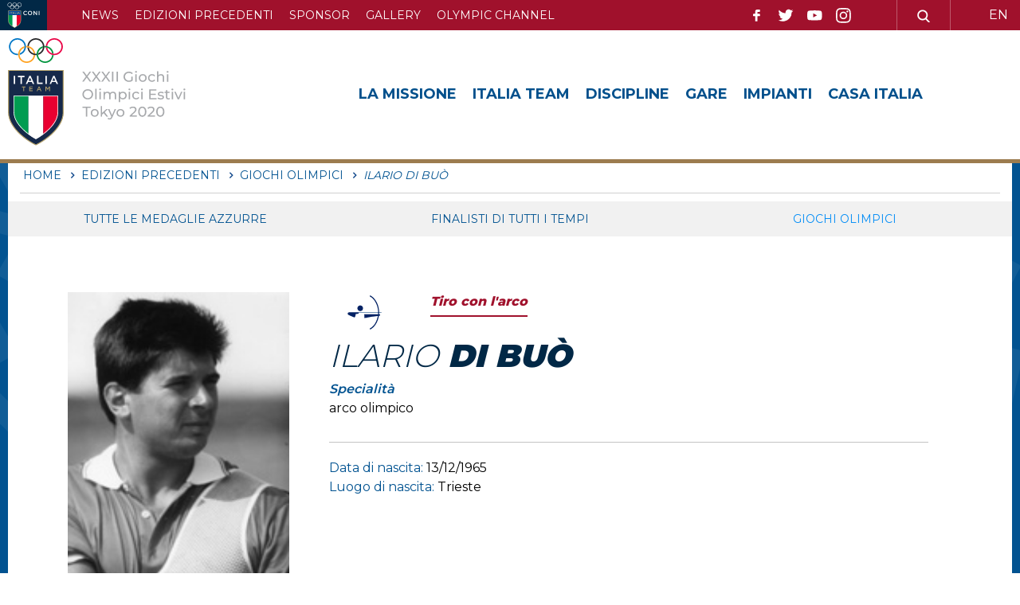

--- FILE ---
content_type: text/html; charset=utf-8
request_url: https://tokyo2020.coni.it/it/edizioni-precedenti/giochi-olimpici/scheda_atleta/734-ILARIO_DI_BU%EF%BF%BD%EF%BF%BD.html
body_size: 4768
content:


<!DOCTYPE html>
<html>

<head>
    <base href="https://tokyo2020.coni.it/it/edizioni-precedenti/giochi-olimpici/scheda_atleta/734-ILARIO_DI_BU%EF%BF%BD%EF%BF%BD.html" />
	<meta http-equiv="content-type" content="text/html; charset=utf-8" />
	<meta name="keywords" content="Olimpiadi estive Tokyo 2020,Giochi Olimpici " />
	<meta name="og:image" content="https://tokyo2020.coni.it/" />
	<meta name="og:title" content="ILARIO DI BUÒ" />
	<meta property="og:title" content="Giochi Olimpici " />
	<meta property="og:description" content="Elenco di tutte le edizioni dei Giochi Olimpici estivi" />
	<meta property="og:url" content="https://tokyo2020.coni.it/it/edizioni-precedenti/giochi-olimpici/scheda_atleta/734-ILARIO_DI_BU%EF%BF%BD%EF%BF%BD.html" />
	<meta property="og:type" content="website" />
	<meta name="description" content="Elenco di tutte le edizioni dei Giochi Olimpici estivi" />
	<title>Olimpiadi Tokyo 2020 - Giochi Olimpici </title>
	<link href="/templates/ifrit/favicon.ico" rel="shortcut icon" type="image/vnd.microsoft.icon" />

    <meta name="viewport" content="width=device-width, initial-scale=1.0" />
    <link rel="shortcut icon" type="image/x-icon" href="/templates/ifrit/favicon.ico" />
    <!-- iPhone standard bookmark icon (57x57px) home screen -->
    <link rel="apple-touch-icon" href="/templates/ifrit/icon.png" />
    <!-- iPhone Retina display icon (114x114px) home screen -->
    <link rel="apple-touch-icon" href="/templates/ifrit/icon@2x.png" sizes="114x114" />
    <!-- Google Fonts -->
            <link href='https://fonts.googleapis.com/css?family=Montserrat:100,200,300,400,500,600,700,800,900' rel='stylesheet' type='text/css'>
        <!-- template css -->
    <link rel="stylesheet" href="/templates/ifrit/stylesheets/app.css" type="text/css" />

    <!-- template js -->
    <!--[if lte IE 9]>
            <script type="text/javascript" src="/templates/ifrit/js/vendor/html5shiv.js"></script>
            <script type="text/javascript" src="/templates/ifrit/js/vendor/nwmatcher.js"></script>    
            <script type="text/javascript" src="/templates/ifrit/js/vendor/selectivizr.js"></script>
        <![endif]-->

            <script type="text/javascript" src="/templates/ifrit/js/app.js"></script>
    
            <script type="text/javascript" src="/templates/ifrit/js/vendor/jquery-ui.js"></script>
    
            <script type="text/javascript" src="/templates/ifrit/svi/svi.js"></script>
    
    

            <!-- Google Maps API -->
        <script src="https://maps.googleapis.com/maps/api/js?key=AIzaSyBPqawxBOB5lYSRNtVjceYhl1xuPUdF9B0&callback=initMap"></script>
    
            <!-- Google API -->
        <script src="https://apis.google.com/js/api.js"></script>
    
    
    
    <script src="/media/plg_captcha_recaptcha/js/recaptcha.min.js?aad8fdf45ca20f34090c52c9b98c043a" type="text/javascript"></script>
    <script src="https://www.google.com/recaptcha/api.js?onload=JoomlaInitReCaptcha2&render=explicit&hl=it-IT" type="text/javascript"></script>

    <!-- Google Analytics -->
                    <script>
            (function(i, s, o, g, r, a, m) {
                i['GoogleAnalyticsObject'] = r;
                i[r] = i[r] || function() {
                    (i[r].q = i[r].q || []).push(arguments)
                }, i[r].l = 1 * new Date();
                a = s.createElement(o),
                    m = s.getElementsByTagName(o)[0];
                a.async = 1;
                a.src = g;
                m.parentNode.insertBefore(a, m)
            })(window, document, 'script', '//www.google-analytics.com/analytics.js', 'ga');
            ga('create', 'UA-197550478-1', 'auto');
                            ga('create', 'UA-63515106-1', 'auto', {
                    'name': 'newTracker'
                }); // New tracker (Global Analytics)
                        ga('send', 'pageview');
                            ga('newTracker.send', 'pageview'); // Send page view for new tracker (Global Analytics)
                    </script>
    </head>


<body class=" it-it  edizioni-precedenti giochi-olimpici- ilario-di-buÒ 
         no-preload">

    
    <!-- Site Wrapper -->
    <div id="site-wrapper">


        

        

        

                    <!-- Toolbar -->
                        <div id="toolbar-wrapper" >
                <section id="toolbar" data-bbq-width="wrapped">
                                                                                <div class="module-puls_container">
            
                                            

<div class="custom-puls_container"  >
			<div class="moduletable-pulsantiera">
						

<div class="custom-pulsantiera"  >
	        <div class="module-pulsantiera">
            
                                            

<div class="custom-pulsantiera"  >
	<a class="logo-coni" href="https://www.coni.it/it/" target="_blank" rel="noopener"><img src="/images/headers/back-coni-blu-dark2x.png" alt="back coni blu dark" width="50%" /></a>		<div class="moduletable-toolmenu">
						<ul class="nav menu mod-list">
<li class="item-449"><a href="/it/news.html" >News</a></li><li class="item-450 alias-parent-active"><a href="/it/edizioni-precedenti.html" >Edizioni precedenti</a></li><li class="item-451"><a href="/it/sponsor.html" >Sponsor</a></li><li class="item-460"><a href="/it/gallery.html" >Gallery</a></li><li class="item-452"><a href="https://olympics.com/it/olympic-channel" target="_blank" rel="noopener noreferrer">Olympic channel</a></li></ul>
		</div>
			<div class="moduletable-social">
						
<div data-com="social">
    <a class="facebook" target="_blank" href="https://www.facebook.com/ConiNews?fref=ts" title="facebook"></a><a class="twitter" target="_blank" href="https://twitter.com/Coninews" title="twitter"></a><a class="youtube" target="_blank" href="https://www.youtube.com/channel/UCrIKiyoR5ow7bEUF5OstxRw" title="youtube"></a><a class="instagram" target="_blank" href="https://www.instagram.com/conisocial/?hl=it" title="instagram"></a></div>		</div>
			<div class="moduletable-cerca">
						

<div class="custom-cerca"  >
	<p><a href="/it/cerca"><img src="/images/lente.png" alt="facebook" /></a></p></div>
		</div>
			<div class="moduletable-lingua">
						<div class="mod-languages-lingua">

	<ul class="lang-inline" dir="ltr">
									<li class="lang-active">
			<a href="https://tokyo2020.coni.it/it/edizioni-precedenti/giochi-olimpici/scheda_atleta/734-ILARIO_DI_BU%EF%BF%BD%EF%BF%BD.html">
							IT						</a>
			</li>
								<li>
			<a href="/en/previous-olympics-games/olympic-games.html">
							EN						</a>
			</li>
				</ul>

</div>
		</div>
	</div>
            
                        
		</div>
	</div>
		</div>
	</div>
            
                        
		</div>
	
                                                            </section>
            </div>
        

                    <!-- NO: -->
            
                            <!-- Nav -->
                                <div id="nav-wrapper">
                    <nav id="nav" data-bbq-width="wrapped">
                                                                                            <div class="module-logo">
            
                                            <div data-com="immagine" data-com-background="0" data-com-animations-enable="0" data-com-animations-top-percent="10" data-com-animations-repeate="0">
            <div class="testo">
            <div class="testo_interno">
                <div class="tk_logo"><img src="/templates/ifrit/images/logo-tokyo.jpg" alt="logo tokyo" /></div>                            </div>
        </div>
            <a href="/it/"  title="Tokyo 2020">
                        <div class="foto_container">
            <picture>
                <source media="(min-width: 1200px)" srcset="/templates/ifrit/images/logo_ita.svg">
                <source media="(min-width: 640px)" srcset="/templates/ifrit/images/logo_ita.svg">
                <source media="(min-width: 0px)" srcset="/templates/ifrit/images/logo_ita.svg">
                <img src="/templates/ifrit/images/logo_ita.svg" alt="Tokyo 2020">
            </picture>
        </div>
                    </a>
</div>            
                        
		</div>
	
                                                                    <div class="module-panino">
            
                                            
<div id="menu-126" class="hamburger" data-com="hamburger" data-hamburger="smartphone" data-hamburger-type="icon-x">
     
    
            <span class="line1"></span>
        <span class="line2"></span>
        <span class="line3"></span>
        
</div>            
                        
		</div>
	
                                                                    <div class="module-menu">
            
                                            
<div data-com="mixedmenu" data-mixedmenu-display-menu-s="0" data-mixedmenu-display-menu-t="1" data-mixedmenu-display-menu-d="1" data-mixedmenu-smartphone="offCanvasRight" data-mixedmenu-tablet="dropDownClickAccordion" data-mixedmenu-desktop="dropDownClickAccordion" data-mixedmenu-id="menu-126" >

    <ul class="mixedmenu" data-mixedmenu="root"
            >
    <li class="item-443"><a href="/it/la-missione.html" >La Missione</a></li><li class="item-444"><a href="/it/italia-team.html" >Italia Team</a></li><li class="item-445"><a href="/it/discipline.html" >Discipline</a></li><li class="item-446"><a href="/it/gare.html" >Gare</a></li><li class="item-447"><a href="/it/impianti.html" >Impianti</a></li><li class="item-448"><a href="/it/casa-italia.html" >Casa Italia</a></li>    </ul>

                        <div class="modules-container">
                <div class="menu-modules">
                            <div class="module-pulsantiera">
            
                                            

<div class="custom-pulsantiera"  >
	<a class="logo-coni" href="https://www.coni.it/it/" target="_blank" rel="noopener"><img src="/images/headers/back-coni-blu-dark2x.png" alt="back coni blu dark" width="50%" /></a>		<div class="moduletable-toolmenu">
						<ul class="nav menu mod-list">
<li class="item-449"><a href="/it/news.html" >News</a></li><li class="item-450 alias-parent-active"><a href="/it/edizioni-precedenti.html" >Edizioni precedenti</a></li><li class="item-451"><a href="/it/sponsor.html" >Sponsor</a></li><li class="item-460"><a href="/it/gallery.html" >Gallery</a></li><li class="item-452"><a href="https://olympics.com/it/olympic-channel" target="_blank" rel="noopener noreferrer">Olympic channel</a></li></ul>
		</div>
			<div class="moduletable-social">
						
<div data-com="social">
    <a class="facebook" target="_blank" href="https://www.facebook.com/ConiNews?fref=ts" title="facebook"></a><a class="twitter" target="_blank" href="https://twitter.com/Coninews" title="twitter"></a><a class="youtube" target="_blank" href="https://www.youtube.com/channel/UCrIKiyoR5ow7bEUF5OstxRw" title="youtube"></a><a class="instagram" target="_blank" href="https://www.instagram.com/conisocial/?hl=it" title="instagram"></a></div>		</div>
			<div class="moduletable-cerca">
						

<div class="custom-cerca"  >
	<p><a href="/it/cerca"><img src="/images/lente.png" alt="facebook" /></a></p></div>
		</div>
			<div class="moduletable-lingua">
						<div class="mod-languages-lingua">

	<ul class="lang-inline" dir="ltr">
									<li class="lang-active">
			<a href="https://tokyo2020.coni.it/it/edizioni-precedenti/giochi-olimpici/scheda_atleta/734-ILARIO_DI_BU%EF%BF%BD%EF%BF%BD.html">
							IT						</a>
			</li>
								<li>
			<a href="/en/previous-olympics-games/olympic-games.html">
							EN						</a>
			</li>
				</ul>

</div>
		</div>
	</div>
            
                        
		</div>
	                </div>
            </div>
            </div>
            
                        
		</div>
	
                                                                        </nav>
                </div>
                    
        <div id="site-content">

                            <!-- Breadcrumb -->
                                <div id="breadcrumb-wrapper">
                    <section id="breadcrumb" data-bbq-width="wrapped">
                                                                                            <div class="module-breadcrumb">
            
                                            <div aria-label="breadcrumbs" role="navigation">
	<ul itemscope itemtype="https://schema.org/BreadcrumbList" class="breadcrumb-breadcrumb">
					<li class="active">
				<span class="divider icon-location"></span>
			</li>
		
						<li itemprop="itemListElement" itemscope itemtype="https://schema.org/ListItem">
											<a itemprop="item" href="/it/" class="pathway"><span itemprop="name">Home</span></a>
					
											<span class="divider">
							<img src="/media/system/images/arrow.png" alt="" />						</span>
										<meta itemprop="position" content="1">
				</li>
							<li itemprop="itemListElement" itemscope itemtype="https://schema.org/ListItem">
											<a itemprop="item" href="/it/edizioni-precedenti/medagliere.html" class="pathway"><span itemprop="name">Edizioni precedenti</span></a>
					
											<span class="divider">
							<img src="/media/system/images/arrow.png" alt="" />						</span>
										<meta itemprop="position" content="2">
				</li>
							<li itemprop="itemListElement" itemscope itemtype="https://schema.org/ListItem">
											<a itemprop="item" href="/it/edizioni-precedenti/giochi-olimpici/giochi.html" class="pathway"><span itemprop="name">Giochi Olimpici </span></a>
					
											<span class="divider">
							<img src="/media/system/images/arrow.png" alt="" />						</span>
										<meta itemprop="position" content="3">
				</li>
							<li itemprop="itemListElement" itemscope itemtype="https://schema.org/ListItem" class="active">
					<span itemprop="name">
						ILARIO DI BUÒ					</span>
					<meta itemprop="position" content="4">
				</li>
				</ul>
</div>
            
                        
		</div>
	
                                                                        </section>
                </div>
            


            


            

            

            

            

            

            

            

            


            

            

            

            

            

            


            

            


            

            

            

            


            


            <div id="message-wrapper">
                <!-- Message -->
                <section id="message" data-bbq-width="wrapped">
                    <div id="system-message-container">
	</div>

                </section>
            </div>



            <!-- ...MAIN... -->
                            <!-- Content -->
                <div id="content-wrapper">
                    <div id="content" data-bbq-width="wrapped">
                        <main>
                            <!-- Main-top-a -->
                                                                                            <section id="main-top-a">
                                                                                                                                <div class="module-panino_menu_interno">
            
                                            
<div id="menu-173" class="hamburger" data-com="hamburger" data-hamburger="smartphone" data-hamburger-type="text">
            <span>Edizioni precedenti</span>
     
    
        
</div>            
                        
		</div>
	
                                                                                            <div class="module-menu_interno">
            
                                            
<div data-com="mixedmenu" data-mixedmenu-display-menu-s="0" data-mixedmenu-display-menu-t="0" data-mixedmenu-display-menu-d="0" data-mixedmenu-smartphone="dropDownAccordion" data-mixedmenu-tablet="dropDownClickFlat" data-mixedmenu-desktop="dropDownClickFlat" data-mixedmenu-id="menu-173" >

    <ul class="mixedmenu" data-mixedmenu="root"
            >
    <li class="item-389 alias-parent-active"><a href="/it/edizioni-precedenti.html" title="Tutte le medaglie azzurre " >Tutte le medaglie azzurre </a></li><li class="item-390"><a href="/it/edizioni-precedenti/finalisti-di-tutti-i-tempi.html" title="Finalisti All Time" >Finalisti di tutti i tempi</a></li><li class="item-393 current active active"><a href="/it/edizioni-precedenti/giochi-olimpici.html" title="Giochi Olimpici " >Giochi Olimpici </a></li>    </ul>

    </div>
            
                        
		</div>
	
                                                                                                            </section>
                                                        <!-- Main-top-b -->
                                                        <!-- Main-top-c -->
                                                        <!-- Component -->
                                                            <section id="component">
                                    <div class="breadcrumbs">
    </div>

<!-- NUOVA  -->
<div class="scheda">

    <div class="block_up">

        <!-- foto  -->
        <div class="main-pict">
                            <img src="/images/atleti/di_bu_0001.jpg" />
                    </div>

        <div class="main-info">

            <!-- disciplina  -->
            <div class="disci_pitto">
                <span class="pitto tiro_con_larco"></span>
                <p class="disciplina">
                                        <a href="/it/discipline/disciplina/20-Tiro_con_l'arco.html">
                        <span class="tiro_con_larco"></span>
                        <span>Tiro con l'arco</span>
                    </a>
                </p>
            </div>
            <!-- seconda disciplina  -->
                        <!-- nome cognome  -->
            <h2>
                <span class="nome">ILARIO</span>
                <span class="cognome">DI BUÒ</span>
            </h2>

            <!-- specialita  -->
                            <p class="specialita">
                    <span class="label">Specialit&agrave;</span>
                    <span class="value">arco olimpico</span>
                </p>
            
            <!-- specialita  -->
                    </div>

        <div class="secondary-info">
            <div class="datas">
                <div class="datas_h">
                    <p>
                        <span class="label">Data di nascita: </span>
                        <span class="value">13/12/1965</span>
                    </p>
                    <p>
                        <span class="label">Luogo di nascita: </span>
                        <span class="value">Trieste</span>
                    </p>
                                                            
                                                                                                </div>
                <div class="datas_h">
                                                                                                                                                                                                                        </div>
                            </div>

        </div>

    </div>


    <!-- BIOGRAFIA  -->
    
            <div class="block_palma">
            <div class="iteam-atleta-medaglie">
                <h3>Medaglie Olimpiche</h3>
                                                                        
                    <div class="olimpiade">
                        <div class="anno_nome">
                                                            <a href="/it/edizioni-precedenti/giochi-olimpici/gioco/51-Pechino_2008.html">
                                    <span class="image_olimpiade">
                                        <img src="/images/locandine/2008.png" alt="" />
                                    </span>
                                    <span class="info_dati">
                                        <span class="anno">2008</span>
                                        <span class="olimpiade">Pechino</span>
                                    </span>
                                </a>
                                                    </div>
                        <div class="oli_medagliere">
                                                                                            <div class="lato-sx">
                                    <span>
                                        <div class="iteam-gioco-medaglia">
                                            <div class="medaglia"><span class="argento">Argento</span> <span class="gioco">Pechino 2008</span></div>
                                            <div class="disciplina">Tiro con l'arco</div>
                                            <div class="specialita">a squadre</div>
                                        </div>
                                    </span>
                                </div>
                                                    </div>
                    </div>
                                                        
                    <div class="olimpiade">
                        <div class="anno_nome">
                                                            <a href="/it/edizioni-precedenti/giochi-olimpici/gioco/47-Sydney_2000.html">
                                    <span class="image_olimpiade">
                                        <img src="/images/locandine/2000.png" alt="" />
                                    </span>
                                    <span class="info_dati">
                                        <span class="anno">2000</span>
                                        <span class="olimpiade">Sydney</span>
                                    </span>
                                </a>
                                                    </div>
                        <div class="oli_medagliere">
                                                                                            <div class="lato-sx">
                                    <span>
                                        <div class="iteam-gioco-medaglia">
                                            <div class="medaglia"><span class="argento">Argento</span> <span class="gioco">Sydney 2000</span></div>
                                            <div class="disciplina">Tiro con l'arco</div>
                                            <div class="specialita">a squadre</div>
                                        </div>
                                    </span>
                                </div>
                                                    </div>
                    </div>
                            </div>
        </div>
    
    <!-- FOTO  -->
    <!--div class="foto">
</div-->

</div>
                                </section>
                                                        <!-- Main-mid-a -->
                                                        <!-- Main-mid-b -->
                                                        <!-- Main-mid-c -->
                                                        <!-- Main-bottom-a -->
                                                        <!-- Main-bottom-b -->
                                                        <!-- Main-bottom-c -->
                                                    </main>
                    </div>
                </div>
            





            

            

            

            


            

            

            

            



            

            

            

            


            

            

            

            


            

            

            

            

            
        </div>


                    <!-- Footer -->
                        <div id="footer-wrapper">
                <footer id="footer" data-bbq-width="wrapped">
                                                                                <div class="module-dati_footer">
            
                                            

<div class="custom-dati_footer"  >
	<div class="dati_container">
<div class="loghi"><a href="/it/" target="_blank"><img src="/templates/ifrit/images/logo_it.svg" alt="logo italiateam" /></a> <a href="https://www.coni.it/it/" target="_blank" rel="noopener"><img src="/templates/ifrit/images/logo_coni.svg" alt="logo coni" /></a></div>
<div class="testo">
<p>Comitato Olimpico Nazionale Italiano</p>
<p>Piazza Lauro de Bosis, 15 00135 - Roma - Italia</p>
<p>P.I. 00993181007</p>
		<div class="moduletable-social">
						
<div data-com="social">
    <a class="facebook" target="_blank" href="https://www.facebook.com/ConiNews?fref=ts" title="facebook"></a><a class="twitter" target="_blank" href="https://twitter.com/Coninews" title="twitter"></a><a class="youtube" target="_blank" href="https://www.youtube.com/channel/UCrIKiyoR5ow7bEUF5OstxRw" title="youtube"></a><a class="instagram" target="_blank" href="https://www.instagram.com/conisocial/?hl=it" title="instagram"></a></div>		</div>
	</div>
</div></div>
            
                        
		</div>
	
                                                            <div class="module-menu-footer">
            
                                            <ul class="nav menu mod-list">
<li class="item-453"><a href="/it/mappa-del-sito.html" >Mappa del sito</a></li><li class="item-454"><a href="/it/gallery/archivio-foto.html" >Archivio foto</a></li><li class="item-455"><a href="/it/gallery/archivio-video.html" >Archivio video</a></li><li class="item-456"><a href="/it/privacy-policy.html" >Privacy Policy</a></li><li class="item-457"><a href="/it/news.feed?type=rss" target="_blank" rel="noopener noreferrer">Feed RSS</a></li><li class="item-470"><a href="/it/cookie-policy.html" >Cookie policy</a></li></ul>
            
                        
		</div>
	
                                                            </footer>
            </div>
        
    </div>



<script type="text/javascript">/*joomlatools job scheduler*/
!function(){function e(e,t,n,o){try{o=new(this.XMLHttpRequest||ActiveXObject)("MSXML2.XMLHTTP.3.0"),o.open("POST",e,1),o.setRequestHeader("X-Requested-With","XMLHttpRequest"),o.setRequestHeader("Content-type","application/x-www-form-urlencoded"),o.onreadystatechange=function(){o.readyState>3&&t&&t(o.responseText,o)},o.send(n)}catch(c){}}function t(n){e(n,function(e,o){try{if(200==o.status){var c=JSON.parse(e)
"object"==typeof c&&c["continue"]&&setTimeout(function(){t(n)},1e3)}}catch(u){}})}t("https://tokyo2020.coni.it/index.php?option=com_joomlatools&controller=scheduler")}()</script></body>

</html>

--- FILE ---
content_type: image/svg+xml
request_url: https://tokyo2020.coni.it/templates/ifrit/images/pitt_tiro_con_larco.svg
body_size: 2073
content:
<?xml version="1.0" encoding="utf-8"?>
<!-- Generator: Adobe Illustrator 24.0.1, SVG Export Plug-In . SVG Version: 6.00 Build 0)  -->
<svg version="1.1" id="Layer_1" xmlns="http://www.w3.org/2000/svg" xmlns:xlink="http://www.w3.org/1999/xlink" x="0px" y="0px"
	 viewBox="0 0 428 427" style="enable-background:new 0 0 428 427;" xml:space="preserve">
<style type="text/css">
	.st0{fill:#032264;}
	.st1{fill:#5FABC4;}
</style>
<g>
	<path class="st0" d="M270.78,270.04c-9.73,1.86-19.44,3.79-29.19,5.56c-9.04,1.65-18.11,3.12-27.24,4.21
		c-1.73,0.21-1.77,0.18-1.73-1.46c0.21-8.16-0.14-16.3-0.81-24.43c-0.41-5.02-1.08-10.01-2.01-14.96c-0.22-1.19-0.57-2.39-1.07-3.49
		c-0.52-1.12,0-1.23,0.87-1.24c0.72,0,1.44,0,2.16,0c53.03,0,106.06,0,159.09,0c0.48,0,0.96,0,1.44,0c2.83,0,2.54,0.17,2.71-2.57
		c0.29-4.78,0.71-9.56,0.49-14.36c-0.85-0.91-1.95-0.45-2.92-0.45c-74.91-0.01-149.83,0.02-224.74,0.03c-0.64,0-1.28,0-1.92,0.02
		c-0.22,0.01-0.49,0.05-0.39,0.4c-0.48,1.6-0.12,3.28-0.77,4.91c-1.43,3.56-3.93,5.59-7.68,6.16c-9.63,1.47-19.26,2.93-28.89,4.43
		c-1.57,0.24-1.72,0.2-1.57,1.95c0.77,8.86-0.74,17.43-3.91,25.67c-1.44,3.74-3.27,7.33-6.34,10.17c-1.49,1.38-3.18,1.6-4.74,1.21
		c-3.06-0.77-6.09-1.74-9.01-3.02c-2.88-1.26-5.93-2.11-8.84-3.31c-2.89-1.19-5.76-2.48-8.65-3.61c-3.88-1.51-7.67-3.21-11.55-4.71
		c-3.71-1.43-7.24-3.25-10.89-4.77c-2.65-1.11-5.26-2.3-7.89-3.46c-3.72-1.64-7.37-3.46-11.02-5.27c-1.67-0.82-3.35-1.66-4.89-2.7
		c-5.16-3.47-7.1-8.43-6.53-14.51c0.63-6.81,4.68-10.77,10.82-12.95c2.85-1.01,5.79-1.71,8.8-2.03c0.71,0.12,1.4,0.16,2.02-0.31
		c11.09-0.97,22.2-1.06,33.32-1.06c101.83-0.01,203.66,0,305.49,0c3.26,0,3.28,0,3.19-3.31c-0.36-13.69-1.92-27.26-4.49-40.7
		c-0.45-2.34-0.77-4.76-1.47-7c-1.37-4.34-2.23-8.8-3.47-13.17c-1.69-5.9-3.35-11.81-5.41-17.59c-2.15-6.06-4.58-12.01-7.13-17.92
		c-2.47-5.72-5.43-11.19-8.14-16.79c-1.66-3.43-3.78-6.65-5.74-9.93c-4.63-7.72-9.88-15.01-15.45-22.06
		c-4.08-5.17-8.77-9.83-13.43-14.5c-2.41-2.4-4.8-4.88-7.45-6.93c-6.25-4.82-12.49-9.7-19.49-13.45c-2.29-1.23-4.57-2.48-6.87-3.69
		c-1.01-0.53-1.7-1.22-2.24-2.29c-0.7-1.41-0.18-2.53,0.39-3.68c0.55-1.11,1.17-2.17,1.49-3.38c0.57-2.24,2.88-3.34,5.19-2.32
		c3.78,1.67,7.33,3.75,10.86,5.84c6.63,3.93,12.83,8.5,18.67,13.5c6.07,5.19,11.71,10.84,17.04,16.81
		c6.79,7.6,12.87,15.72,18.42,24.25c6.88,10.57,12.8,21.65,17.87,33.2c3.96,9.03,7.48,18.22,10.4,27.64
		c2.43,7.82,4.42,15.75,6.24,23.74c3.89,17.05,5.72,34.32,6.19,51.77c0.05,1.9,0.05,1.92,1.99,1.92c7.12,0.01,14.24,0.02,21.36-0.01
		c1.52-0.01,2.86,0.29,3.77,1.6c1.24,1.8,0.69,3.45-1.64,5.14c-7.75,0-15.5-0.01-23.26,0.02c-0.72,0-1.62-0.44-2.14,0.51
		c-0.17,3.87-0.32,7.75-0.53,11.62c-0.08,1.49,0.1,3-0.46,4.46c-0.16,0.41,0.14,0.73,0.61,0.8c1.77,0.46,3.59,0.22,5.39,0.3
		c3.71,1.07,6.12,3.32,7.08,7.19c0.45,1.83,0.32,3.53-0.4,5.11c-1.49,3.27-3.68,5.76-7.65,6.05c-1.91,0.14-3.78,0.67-5.69,0.82
		c-1.23,0.09-1.61,0.62-1.77,1.74c-0.78,5.61-1.87,11.17-3.15,16.68c-1.55,6.68-3.26,13.32-5.25,19.89
		c-4.03,13.31-9.06,26.23-15.2,38.71c-6.54,13.29-14.17,25.89-23.15,37.7c-6.5,8.53-13.71,16.38-21.5,23.71
		c-5.28,4.96-11.08,9.28-16.92,13.55c-3.35,2.45-6.98,4.47-10.51,6.61c-2.02,1.23-4.28,2.29-6.49,3.32
		c-1.8,0.84-4.26,0.17-5.06-1.63c-0.72-1.62-1.47-3.23-2.11-4.88c-0.9-2.34-0.34-3.83,1.86-4.91c5.99-2.92,11.65-6.37,17.08-10.23
		c3.67-2.61,7.15-5.46,10.63-8.33c4.8-3.96,8.88-8.66,13.45-12.85c1.38-1.27,2.48-2.9,3.69-4.37c3.84-4.68,7.63-9.41,11.23-14.29
		c3.8-5.14,7.1-10.62,10.26-16.18c12.36-21.76,20.89-44.97,26.22-69.39c0.9-4.13,1.65-8.29,2.44-12.33
		c-0.57-0.7-1.14-0.37-1.66-0.31c-10.54,1.37-21.07,2.79-31.61,4.13c-9.91,1.25-19.83,2.43-29.74,3.62c-3.17,0.38-6.35,0.82-9.54,1
		c-5.13,0.29-10.11,1.37-15.09,2.49c-3.89,0.88-7.81,1.65-11.72,2.47C272.07,269.49,271.37,269.52,270.78,270.04z"/>
	<path class="st0" d="M166.03,130.39c14.3,1.62,25.89,12.18,29.01,25.98c2.27,10.04,0.23,19.2-5.77,27.33
		c-15.31,20.75-47.29,17.07-57.69-6.52c-0.59-1.35-1.38-2.65-1.71-4.06c-0.95-4.01-1.32-8.11-1-12.23
		c0.34-4.26,1.11-8.42,3.15-12.25c5.63-10.55,14.32-16.7,26.22-18.21C160.83,130.41,163.43,130.4,166.03,130.39z"/>
	<path class="st1" d="M145.54,217.31c-0.1-0.35,0.16-0.4,0.39-0.4c0.64-0.02,1.28-0.02,1.92-0.02
		c74.91-0.02,149.83-0.04,224.74-0.03c0.97,0,2.07-0.46,2.92,0.45c-43.8,0-87.6,0-131.41,0.01c-31.89,0.01-63.78,0.03-95.68,0.04
		C147.45,217.35,146.5,217.33,145.54,217.31z"/>
	<path class="st1" d="M388.05,217.36c0.52-0.95,1.42-0.5,2.14-0.51c7.75-0.03,15.5-0.02,23.26-0.02c-0.83,0.69-1.82,0.46-2.75,0.47
		C403.15,217.34,395.6,217.35,388.05,217.36z"/>
	<path class="st1" d="M166.03,130.39c-2.6,0.01-5.2,0.03-7.8,0.04C160.83,129.76,163.43,129.74,166.03,130.39z"/>
	<path class="st1" d="M393.06,234.53c-1.8-0.08-3.62,0.17-5.39-0.3C389.48,234.06,391.3,233.78,393.06,234.53z"/>
	<path class="st1" d="M34,211.18c-0.62,0.47-1.31,0.43-2.02,0.31C32.61,211.03,33.29,211.02,34,211.18z"/>
	<path class="st1" d="M270.78,270.04c0.59-0.52,1.29-0.55,2.02-0.43C272.18,269.99,271.52,270.22,270.78,270.04z"/>
</g>
</svg>


--- FILE ---
content_type: image/svg+xml
request_url: https://tokyo2020.coni.it/templates/ifrit/images/logo_ita.svg
body_size: 5865
content:
<?xml version="1.0" encoding="utf-8"?>
<!-- Generator: Adobe Illustrator 24.0.2, SVG Export Plug-In . SVG Version: 6.00 Build 0)  -->
<svg version="1.1" id="Livello_1" xmlns="http://www.w3.org/2000/svg" xmlns:xlink="http://www.w3.org/1999/xlink" x="0px" y="0px"
	 width="286px" height="135.3px" viewBox="0 0 286 135.3" style="enable-background:new 0 0 286 135.3;" xml:space="preserve">
<style type="text/css">
	.st0{fill:#16294A;}
	.st1{fill:#B5A26C;}
	.st2{fill:#009C51;}
	.st3{fill:#FFFFFF;}
	.st4{fill:#E90031;}
	.st5{fill:none;}
	.st6{fill:#00943E;}
	.st7{fill:#EA0748;}
	.st8{fill:#0077C6;}
	.st9{fill:#FFA322;}
	.st10{fill:#262729;}
	.st11{fill:#A7A9AC;}
</style>
<g id="Group_505" transform="translate(-256 -27)">
	<g id="logoIT" transform="translate(256 26.999)">
		<path id="Path_164" class="st0" d="M32.03,133.04c-1.28-0.67-31.42-16.82-31.42-39.98V40.67h68.81v52.39
			c0,23.16-30.14,39.31-31.42,39.98l-2.98,1.57L32.03,133.04z"/>
		<path id="Path_165" class="st1" d="M68.81,41.28v51.78c0,22.81-29.83,38.77-31.1,39.44l-2.7,1.42l-2.7-1.42
			c-1.27-0.67-31.1-16.64-31.1-39.44V41.28H68.81 M70.03,40.06H0v53c0.1,5.78,1.78,11.42,4.85,16.32c2.9,4.7,6.48,8.95,10.62,12.61
			c4.96,4.48,10.42,8.38,16.28,11.59l2.7,1.42l0.57,0.3l0.57-0.3l2.7-1.42c5.86-3.22,11.32-7.11,16.27-11.59
			c4.14-3.66,7.71-7.91,10.62-12.61c3.07-4.9,4.75-10.54,4.85-16.32V40.06L70.03,40.06z"/>
		<path id="Path_166" class="st2" d="M25.68,72.48v48.85c-8.14-6.09-18.67-16.27-18.67-28.27V72.48H25.68z"/>
		<path id="Path_167" class="st3" d="M44.35,72.48v48.85c-2.97,2.23-6.08,4.26-9.33,6.05c-3.25-1.8-6.37-3.82-9.34-6.05V72.48H44.35
			z"/>
		<path id="Path_168" class="st4" d="M63.02,72.48v20.58c0,12-10.52,22.18-18.67,28.27V72.48H63.02z"/>
		<path id="Path_169" class="st5" d="M63.02,72.48v20.58c0,12-10.52,22.18-18.67,28.27c-2.97,2.23-6.08,4.26-9.33,6.05
			c-3.25-1.8-6.37-3.82-9.34-6.05c-8.14-6.09-18.67-16.27-18.67-28.27V72.48H63.02z"/>
		<path id="Path_170" class="st1" d="M19.27,61.9h-1.82v-0.93h4.64v0.93h-1.81v4.79h-1.01V61.9z M26.81,60.97h4.24v0.9h-3.24v1.49
			h2.87v0.9h-2.87v1.54h3.28v0.9h-4.28L26.81,60.97z M38.54,60.93h0.93l2.52,5.76h-1.06l-0.58-1.38h-2.7l-0.59,1.38h-1.03
			L38.54,60.93z M39.98,64.42l-0.99-2.29l-0.98,2.29H39.98z M47.03,60.97h1.07l1.74,2.71l1.74-2.71h1.07v5.72h-1.01v-4.1l-1.81,2.7
			H49.8l-1.79-2.68v4.09h-0.99L47.03,60.97z"/>
		<path id="Path_171" class="st3" d="M7.18,47.57h1.78v10.11H7.18V47.57z M15.67,57.68h1.79v-8.47h3.21v-1.65h-8.2v1.65h3.21
			L15.67,57.68z M22.39,57.68h1.82l1.04-2.44h4.78l1.02,2.44h1.88L28.48,47.5h-1.65L22.39,57.68z M25.9,53.67l1.73-4.04l1.75,4.04
			H25.9z M36.43,57.68h7.09v-1.62H38.2v-8.49h-1.78L36.43,57.68z M47.03,57.68h1.77V47.57h-1.78L47.03,57.68z M52.31,57.68h1.82
			l1.04-2.44h4.78l1.02,2.44h1.88L58.4,47.5h-1.65L52.31,57.68z M55.82,53.67l1.73-4.04l1.75,4.04H55.82z"/>
		<path id="Path_172" class="st3" d="M62.19,73.31v19.75c-0.13,4.7-1.6,9.27-4.24,13.16c-2.63,3.99-5.82,7.59-9.46,10.69
			c-4.16,3.62-8.68,6.81-13.48,9.52c-4.8-2.72-9.32-5.9-13.48-9.52c-3.64-3.1-6.83-6.7-9.46-10.69c-2.64-3.89-4.11-8.46-4.24-13.16
			V73.31H62.19 M63.02,72.48h-56v20.58c0,19.58,28,34.32,28,34.32s28-14.74,28-34.32V72.48z"/>
		<path id="Path_173" class="st6" d="M46.61,11.58c0.3,0,0.6,0.02,0.9,0.05c0.63,0.06,1.25,0.19,1.85,0.39
			c3.19,1.04,5.52,3.79,6.02,7.11c0.6,0.2,1.22,0.33,1.85,0.39c-0.45-5.17-4.57-9.27-9.75-9.69c-0.29-0.02-0.59-0.04-0.89-0.04
			c-0.32,0-0.65,0.02-0.96,0.05c0.03,0.28,0.04,0.57,0.04,0.86c0,0.31-0.02,0.62-0.05,0.93C45.96,11.6,46.28,11.58,46.61,11.58"/>
		<path id="Path_174" class="st7" d="M58.14,0c-5.57,0-10.2,4.28-10.64,9.83c0.6,0.05,1.2,0.15,1.78,0.3
			c0.3-4.9,4.52-8.62,9.41-8.32c4.9,0.3,8.62,4.52,8.32,9.41c-0.29,4.69-4.18,8.34-8.87,8.34c-0.3,0-0.6-0.02-0.9-0.05
			c-0.63-0.06-1.25-0.2-1.85-0.39c-3.19-1.04-5.52-3.79-6.03-7.11c-0.6-0.2-1.22-0.33-1.85-0.4c0.4,4.5,3.59,8.26,7.96,9.39
			c0.58,0.15,1.18,0.24,1.78,0.29c0.29,0.03,0.59,0.04,0.89,0.04c5.89,0.06,10.72-4.67,10.78-10.57C68.96,4.89,64.23,0.06,58.34,0
			C58.27,0,58.2,0,58.14,0"/>
		<path id="Path_175" class="st8" d="M22.54,9.87C22.1,3.99,16.97-0.41,11.09,0.03S0.81,5.6,1.25,11.48
			c0.42,5.57,5.06,9.87,10.64,9.87c0.32,0,0.64-0.01,0.94-0.04c-0.02-0.27-0.03-0.54-0.03-0.81c0-0.33,0.02-0.66,0.04-0.99
			c-0.32,0.04-0.64,0.06-0.96,0.06C6.99,19.57,3,15.59,3,10.68s3.97-8.89,8.88-8.89c4.72,0,8.62,3.68,8.88,8.39
			c0.01,0.17,0.03,0.33,0.03,0.5c0,0.47-0.04,0.93-0.12,1.39c-0.52,3.27-2.82,5.98-5.96,7.03c-0.08,0.46-0.12,0.93-0.12,1.4
			c0,0.17,0.02,0.34,0.03,0.5c4.34-1.14,7.49-4.88,7.9-9.34c0.03-0.33,0.05-0.65,0.05-0.98C22.57,10.4,22.56,10.13,22.54,9.87"/>
		<path id="Path_176" class="st9" d="M23.48,11.61c0.3,0,0.6,0.01,0.9,0.04c4.03,0.42,7.26,3.5,7.88,7.5
			c0.6,0.2,1.22,0.33,1.85,0.39c-0.41-4.5-3.6-8.25-7.97-9.38c-0.58-0.15-1.18-0.25-1.77-0.3c-0.29-0.02-0.59-0.04-0.89-0.04
			c-0.32,0-0.63,0.02-0.94,0.04c0.02,0.27,0.04,0.53,0.04,0.81c0,0.33-0.02,0.66-0.05,0.98C22.84,11.62,23.16,11.61,23.48,11.61"/>
		<path id="Path_177" class="st9" d="M32.34,21.04c-0.29,4.89-4.5,8.62-9.39,8.33c-4.5-0.27-8.09-3.87-8.33-8.38
			c-0.01-0.16-0.03-0.33-0.03-0.5c0.03-3.81,2.47-7.19,6.07-8.43c0.08-0.46,0.12-0.93,0.12-1.4c0-0.17-0.01-0.33-0.02-0.5
			c-4.33,1.14-7.49,4.87-7.91,9.33c-0.03,0.33-0.04,0.66-0.04,0.99c0,0.27,0.02,0.54,0.03,0.81c0.44,5.88,5.57,10.28,11.45,9.84
			c5.25-0.4,9.42-4.56,9.84-9.81C33.52,21.28,32.93,21.18,32.34,21.04"/>
		<path id="Path_178" class="st10" d="M35.01,19.59c-0.3,0-0.6-0.01-0.9-0.05c-4.03-0.41-7.27-3.49-7.88-7.5
			c-0.6-0.2-1.22-0.33-1.85-0.4c0.4,4.5,3.59,8.26,7.96,9.39c0.58,0.15,1.18,0.24,1.77,0.29c0.3,0.03,0.59,0.04,0.89,0.04
			c0.33,0,0.65-0.01,0.96-0.04c-0.02-0.29-0.04-0.57-0.04-0.87c0-0.32,0.02-0.62,0.04-0.93C35.65,19.56,35.33,19.58,35.01,19.59"/>
		<path id="Path_179" class="st10" d="M45.65,9.84c-0.48-5.87-5.63-10.25-11.5-9.77c-5.22,0.42-9.36,4.58-9.77,9.8
			c0.6,0.05,1.19,0.15,1.77,0.3c0.29-4.89,4.5-8.63,9.39-8.34c4.48,0.27,8.06,3.84,8.33,8.32c0.02,0.18,0.03,0.37,0.03,0.56
			c0,0.45-0.04,0.89-0.11,1.34c-0.5,3.29-2.8,6.02-5.95,7.08c-0.07,0.44-0.11,0.89-0.11,1.34c0,0.19,0.02,0.37,0.02,0.55
			c4.35-1.15,7.51-4.91,7.9-9.39c0.03-0.31,0.05-0.62,0.05-0.93C45.69,10.41,45.68,10.12,45.65,9.84"/>
		<path id="Path_180" class="st6" d="M55.47,21.01c-0.29,4.89-4.49,8.63-9.38,8.34c-4.49-0.26-8.07-3.84-8.34-8.33
			c-0.01-0.18-0.03-0.37-0.03-0.55c0-0.45,0.04-0.9,0.11-1.34c0.5-3.29,2.8-6.03,5.96-7.09c0.07-0.44,0.11-0.89,0.11-1.34
			c0-0.19-0.01-0.37-0.03-0.55c-4.34,1.15-7.5,4.91-7.89,9.39c-0.03,0.31-0.04,0.62-0.04,0.93c0,0.29,0.02,0.58,0.04,0.86
			c0.48,5.87,5.63,10.25,11.5,9.77c5.22-0.42,9.36-4.57,9.77-9.8C56.65,21.25,56.05,21.15,55.47,21.01"/>
	</g>
</g>
<g>
	<g>
		<path class="st11" d="M102.61,54.83l-3.78-5.2l-3.73,5.2h-2.07l4.73-6.46l-4.45-6.14h2.05l3.53,4.84l3.49-4.84h1.96l-4.45,6.08
			l4.77,6.52C104.66,54.83,102.61,54.83,102.61,54.83z"/>
		<path class="st11" d="M114.56,54.83l-3.78-5.2l-3.73,5.2h-2.07l4.73-6.46l-4.45-6.14h2.05l3.53,4.84l3.49-4.84h1.96l-4.45,6.08
			l4.77,6.52C116.61,54.83,114.56,54.83,114.56,54.83z"/>
		<path class="st11" d="M126.52,54.83l-3.78-5.2l-3.73,5.2h-2.07l4.73-6.46l-4.45-6.14h2.05l3.53,4.84l3.49-4.84h1.96l-4.45,6.08
			l4.77,6.52C128.57,54.83,126.52,54.83,126.52,54.83z"/>
		<path class="st11" d="M130.48,42.23h1.8v12.6h-1.8V42.23z"/>
		<path class="st11" d="M136.24,42.23h1.8v12.6h-1.8V42.23z"/>
	</g>
	<g>
		<path class="st11" d="M154.75,48.55h1.73v4.91c-0.62,0.52-1.35,0.91-2.18,1.19c-0.83,0.28-1.69,0.41-2.59,0.41
			c-1.27,0-2.42-0.28-3.44-0.84s-1.82-1.33-2.4-2.3c-0.58-0.98-0.87-2.08-0.87-3.3s0.29-2.33,0.87-3.31s1.39-1.75,2.41-2.3
			c1.03-0.55,2.18-0.83,3.46-0.83c1.01,0,1.92,0.17,2.75,0.5c0.82,0.33,1.52,0.81,2.1,1.45l-1.12,1.12
			c-1.01-0.97-2.23-1.46-3.65-1.46c-0.96,0-1.82,0.21-2.58,0.62s-1.36,0.99-1.79,1.73c-0.43,0.74-0.65,1.57-0.65,2.49
			c0,0.91,0.22,1.74,0.65,2.47c0.43,0.74,1.03,1.32,1.79,1.74s1.62,0.63,2.56,0.63c1.13,0,2.11-0.27,2.95-0.81L154.75,48.55
			L154.75,48.55z"/>
		<path class="st11" d="M159.87,43.23c-0.22-0.22-0.33-0.48-0.33-0.79s0.11-0.58,0.33-0.8s0.5-0.33,0.84-0.33s0.61,0.1,0.84,0.31
			c0.22,0.21,0.33,0.47,0.33,0.78c0,0.32-0.11,0.6-0.33,0.82s-0.5,0.33-0.84,0.33S160.09,43.44,159.87,43.23z M159.84,45.39h1.73
			v9.54h-1.73V45.39z"/>
		<path class="st11" d="M166.57,54.4c-0.76-0.42-1.35-1-1.77-1.74c-0.43-0.74-0.64-1.58-0.64-2.51c0-0.94,0.21-1.77,0.64-2.51
			c0.43-0.74,1.02-1.31,1.77-1.73s1.61-0.62,2.56-0.62s1.8,0.21,2.55,0.62s1.34,0.99,1.76,1.73c0.43,0.74,0.64,1.57,0.64,2.51
			s-0.21,1.77-0.64,2.51s-1.01,1.32-1.76,1.74s-1.6,0.63-2.55,0.63C168.18,55.03,167.33,54.82,166.57,54.4z M170.78,53.1
			c0.49-0.28,0.87-0.68,1.14-1.19c0.28-0.51,0.41-1.09,0.41-1.75s-0.14-1.25-0.41-1.75c-0.28-0.51-0.66-0.9-1.14-1.18
			c-0.49-0.28-1.04-0.41-1.65-0.41s-1.16,0.14-1.65,0.41c-0.49,0.28-0.87,0.67-1.15,1.18s-0.42,1.09-0.42,1.75s0.14,1.25,0.42,1.75
			c0.28,0.51,0.67,0.91,1.15,1.19c0.49,0.28,1.04,0.42,1.65,0.42C169.74,53.52,170.29,53.38,170.78,53.1z"/>
		<path class="st11" d="M178.21,54.4c-0.76-0.42-1.36-1-1.79-1.74s-0.65-1.58-0.65-2.51c0-0.94,0.22-1.77,0.65-2.51
			c0.43-0.74,1.03-1.31,1.79-1.73c0.76-0.41,1.63-0.62,2.6-0.62c0.86,0,1.63,0.17,2.31,0.52s1.2,0.85,1.58,1.51l-1.31,0.85
			c-0.3-0.46-0.67-0.8-1.12-1.03c-0.44-0.23-0.94-0.34-1.48-0.34c-0.62,0-1.18,0.14-1.68,0.41c-0.5,0.28-0.89,0.67-1.17,1.18
			s-0.42,1.09-0.42,1.75c0,0.67,0.14,1.26,0.42,1.77c0.28,0.51,0.67,0.9,1.17,1.18s1.06,0.41,1.68,0.41c0.54,0,1.03-0.11,1.48-0.34
			c0.44-0.23,0.82-0.57,1.12-1.03l1.31,0.83c-0.37,0.66-0.9,1.17-1.58,1.52c-0.68,0.35-1.45,0.53-2.31,0.53
			C179.84,55.03,178.97,54.82,178.21,54.4z"/>
		<path class="st11" d="M194.97,46.35c0.71,0.7,1.07,1.73,1.07,3.09v5.49h-1.73v-5.29c0-0.92-0.22-1.62-0.67-2.09
			c-0.44-0.47-1.08-0.7-1.91-0.7c-0.94,0-1.67,0.27-2.21,0.82c-0.54,0.55-0.81,1.33-0.81,2.35v4.91h-1.73V41.57h1.73v5.17
			c0.36-0.46,0.83-0.81,1.41-1.06s1.23-0.38,1.95-0.38C193.29,45.3,194.25,45.65,194.97,46.35z"/>
		<path class="st11" d="M199.45,43.23c-0.22-0.22-0.33-0.48-0.33-0.79s0.11-0.58,0.33-0.8s0.5-0.33,0.84-0.33s0.61,0.1,0.84,0.31
			c0.22,0.21,0.33,0.47,0.33,0.78c0,0.32-0.11,0.6-0.33,0.82s-0.5,0.33-0.84,0.33S199.67,43.44,199.45,43.23z M199.42,45.39h1.73
			v9.54h-1.73V45.39z"/>
	</g>
	<g>
		<path class="st11" d="M96.69,76.37c-1.02-0.56-1.82-1.33-2.4-2.31c-0.58-0.98-0.87-2.08-0.87-3.29s0.29-2.31,0.87-3.29
			s1.38-1.75,2.4-2.31c1.02-0.56,2.17-0.84,3.44-0.84c1.26,0,2.4,0.28,3.42,0.84s1.82,1.33,2.39,2.3c0.58,0.98,0.86,2.08,0.86,3.3
			s-0.29,2.32-0.86,3.3c-0.58,0.98-1.37,1.75-2.39,2.3c-1.02,0.56-2.16,0.84-3.42,0.84C98.86,77.21,97.71,76.93,96.69,76.37z
			 M102.62,74.98c0.74-0.42,1.32-1,1.75-1.74s0.64-1.56,0.64-2.47s-0.21-1.74-0.64-2.48s-1.01-1.32-1.75-1.74s-1.57-0.63-2.49-0.63
			s-1.76,0.21-2.51,0.63s-1.34,1-1.76,1.74c-0.43,0.74-0.64,1.56-0.64,2.48s0.21,1.74,0.64,2.47c0.43,0.74,1.01,1.32,1.76,1.74
			s1.59,0.63,2.51,0.63C101.05,75.61,101.89,75.4,102.62,74.98z"/>
		<path class="st11" d="M109.49,63.71h1.73v13.36h-1.73V63.71z"/>
		<path class="st11" d="M114.72,65.37c-0.22-0.22-0.33-0.48-0.33-0.79s0.11-0.58,0.33-0.8c0.22-0.22,0.5-0.33,0.84-0.33
			s0.61,0.1,0.84,0.31s0.33,0.47,0.33,0.78c0,0.32-0.11,0.6-0.33,0.82s-0.5,0.33-0.84,0.33S114.94,65.58,114.72,65.37z
			 M114.69,67.53h1.73v9.54h-1.73V67.53z"/>
		<path class="st11" d="M134.68,68.48c0.7,0.7,1.05,1.73,1.05,3.1v5.49H134v-5.29c0-0.92-0.21-1.62-0.64-2.09
			c-0.43-0.47-1.03-0.7-1.83-0.7c-0.88,0-1.57,0.27-2.09,0.82c-0.52,0.55-0.77,1.33-0.77,2.35v4.91h-1.73v-5.29
			c0-0.92-0.21-1.62-0.64-2.09c-0.43-0.47-1.04-0.7-1.83-0.7c-0.88,0-1.57,0.27-2.09,0.82s-0.77,1.33-0.77,2.35v4.91h-1.73v-9.54
			h1.66v1.42c0.35-0.49,0.8-0.87,1.37-1.12c0.56-0.26,1.21-0.39,1.93-0.39c0.74,0,1.4,0.15,1.98,0.45c0.58,0.3,1.02,0.74,1.33,1.31
			c0.36-0.55,0.86-0.98,1.5-1.3s1.37-0.47,2.17-0.47C133.03,67.44,133.98,67.78,134.68,68.48z"/>
		<path class="st11" d="M146.64,68.05c0.73,0.41,1.3,0.98,1.72,1.71c0.41,0.73,0.62,1.58,0.62,2.54s-0.21,1.81-0.62,2.55
			c-0.41,0.74-0.99,1.31-1.72,1.72s-1.56,0.61-2.48,0.61c-0.68,0-1.31-0.13-1.88-0.4c-0.57-0.26-1.05-0.65-1.45-1.15v4.93h-1.73
			V67.53h1.66v1.51c0.38-0.53,0.87-0.93,1.46-1.2c0.59-0.27,1.24-0.4,1.94-0.4C145.08,67.44,145.91,67.64,146.64,68.05z
			 M145.66,75.24c0.49-0.28,0.87-0.68,1.15-1.19s0.42-1.09,0.42-1.75s-0.14-1.24-0.42-1.75s-0.67-0.9-1.15-1.18
			s-1.04-0.41-1.65-0.41c-0.6,0-1.14,0.14-1.63,0.42s-0.87,0.67-1.15,1.18c-0.28,0.5-0.42,1.09-0.42,1.75s0.14,1.25,0.41,1.75
			c0.28,0.51,0.66,0.91,1.15,1.19c0.49,0.28,1.04,0.42,1.64,0.42C144.63,75.66,145.17,75.52,145.66,75.24z"/>
		<path class="st11" d="M151.58,65.37c-0.22-0.22-0.33-0.48-0.33-0.79s0.11-0.58,0.33-0.8c0.22-0.22,0.5-0.33,0.84-0.33
			s0.61,0.1,0.84,0.31c0.22,0.21,0.33,0.47,0.33,0.78c0,0.32-0.11,0.6-0.33,0.82s-0.5,0.33-0.84,0.33S151.8,65.58,151.58,65.37z
			 M151.56,67.53h1.73v9.54h-1.73V67.53z"/>
		<path class="st11" d="M158.31,76.54c-0.76-0.42-1.36-1-1.79-1.74s-0.65-1.58-0.65-2.51c0-0.94,0.22-1.77,0.65-2.51
			c0.43-0.74,1.03-1.31,1.79-1.73c0.76-0.41,1.63-0.62,2.6-0.62c0.86,0,1.63,0.17,2.31,0.52s1.2,0.85,1.58,1.51l-1.31,0.85
			c-0.3-0.46-0.67-0.8-1.12-1.03c-0.44-0.23-0.94-0.34-1.48-0.34c-0.62,0-1.18,0.14-1.68,0.41s-0.89,0.67-1.17,1.18
			s-0.42,1.1-0.42,1.75c0,0.67,0.14,1.26,0.42,1.77s0.67,0.9,1.17,1.18s1.06,0.41,1.68,0.41c0.54,0,1.03-0.11,1.48-0.34
			c0.44-0.23,0.82-0.57,1.12-1.03l1.31,0.83c-0.37,0.66-0.9,1.17-1.58,1.52c-0.68,0.35-1.45,0.53-2.31,0.53
			C159.94,77.17,159.08,76.96,158.31,76.54z"/>
		<path class="st11" d="M167.24,65.37c-0.22-0.22-0.33-0.48-0.33-0.79s0.11-0.58,0.33-0.8c0.22-0.22,0.5-0.33,0.84-0.33
			s0.61,0.1,0.84,0.31c0.22,0.21,0.33,0.47,0.33,0.78c0,0.32-0.11,0.6-0.33,0.82s-0.5,0.33-0.84,0.33S167.46,65.58,167.24,65.37z
			 M167.22,67.53h1.73v9.54h-1.73V67.53z"/>
	</g>
	<g>
		<path class="st11" d="M97.76,87.95h-4.32v-1.57h10.42v1.57h-4.32v11.03h-1.78L97.76,87.95L97.76,87.95z"/>
		<path class="st11" d="M106.3,98.46c-0.76-0.42-1.35-1-1.77-1.74c-0.43-0.74-0.64-1.58-0.64-2.51c0-0.94,0.21-1.77,0.64-2.51
			s1.02-1.31,1.77-1.73c0.76-0.41,1.61-0.62,2.56-0.62s1.8,0.21,2.55,0.62s1.34,0.99,1.76,1.73c0.43,0.74,0.64,1.58,0.64,2.51
			c0,0.94-0.21,1.77-0.64,2.51c-0.43,0.74-1.01,1.32-1.76,1.74s-1.6,0.63-2.55,0.63S107.05,98.88,106.3,98.46z M110.5,97.16
			c0.49-0.28,0.87-0.68,1.14-1.19c0.28-0.51,0.41-1.09,0.41-1.75s-0.14-1.24-0.41-1.75c-0.28-0.51-0.66-0.9-1.14-1.18
			c-0.49-0.28-1.04-0.41-1.65-0.41s-1.16,0.14-1.65,0.41c-0.49,0.28-0.87,0.67-1.15,1.18s-0.42,1.1-0.42,1.75
			c0,0.66,0.14,1.25,0.42,1.75c0.28,0.51,0.67,0.91,1.15,1.19c0.49,0.28,1.03,0.42,1.65,0.42S110.01,97.44,110.5,97.16z"/>
		<path class="st11" d="M120.08,94.54l-1.98,1.84v2.61h-1.73V85.63h1.73v8.57l5.2-4.75h2.09l-4.01,3.94l4.41,5.6h-2.12L120.08,94.54
			z"/>
		<path class="st11" d="M135.58,89.45l-4.63,10.49c-0.41,0.97-0.89,1.66-1.43,2.05c-0.55,0.4-1.2,0.59-1.97,0.59
			c-0.47,0-0.92-0.08-1.36-0.22c-0.44-0.15-0.8-0.37-1.09-0.66l0.74-1.3c0.49,0.47,1.06,0.7,1.71,0.7c0.42,0,0.77-0.11,1.05-0.33
			s0.54-0.6,0.77-1.14l0.31-0.67l-4.21-9.52h1.8l3.33,7.63l3.29-7.63h1.69V89.45z"/>
		<path class="st11" d="M138.64,98.46c-0.76-0.42-1.35-1-1.77-1.74c-0.43-0.74-0.64-1.58-0.64-2.51c0-0.94,0.21-1.77,0.64-2.51
			c0.43-0.74,1.02-1.31,1.77-1.73c0.76-0.41,1.61-0.62,2.56-0.62s1.8,0.21,2.55,0.62s1.34,0.99,1.76,1.73s0.64,1.58,0.64,2.51
			c0,0.94-0.21,1.77-0.64,2.51c-0.43,0.74-1.01,1.32-1.76,1.74s-1.6,0.63-2.55,0.63C140.25,99.09,139.4,98.88,138.64,98.46z
			 M142.84,97.16c0.49-0.28,0.87-0.68,1.14-1.19c0.28-0.51,0.41-1.09,0.41-1.75s-0.14-1.24-0.41-1.75c-0.28-0.51-0.66-0.9-1.14-1.18
			s-1.04-0.41-1.65-0.41s-1.16,0.14-1.65,0.41s-0.87,0.67-1.15,1.18s-0.42,1.1-0.42,1.75c0,0.66,0.14,1.25,0.42,1.75
			c0.28,0.51,0.67,0.91,1.15,1.19s1.04,0.42,1.65,0.42C141.81,97.58,142.36,97.44,142.84,97.16z"/>
		<path class="st11" d="M161.82,97.42v1.57h-9.05v-1.22l5.13-4.95c0.62-0.6,1.04-1.12,1.26-1.56c0.22-0.44,0.32-0.88,0.32-1.32
			c0-0.66-0.23-1.17-0.69-1.54s-1.12-0.55-1.99-0.55c-1.39,0-2.47,0.46-3.22,1.37l-1.22-1.06c0.49-0.6,1.14-1.07,1.93-1.4
			c0.8-0.34,1.69-0.5,2.67-0.5c1.32,0,2.37,0.31,3.15,0.95c0.78,0.63,1.17,1.48,1.17,2.56c0,0.67-0.14,1.31-0.43,1.91
			c-0.29,0.6-0.83,1.28-1.64,2.05l-3.85,3.71h6.46V97.42z"/>
		<path class="st11" d="M165.92,98.37c-0.77-0.51-1.38-1.25-1.83-2.22c-0.44-0.97-0.67-2.12-0.67-3.46s0.22-2.48,0.67-3.46
			c0.44-0.97,1.05-1.71,1.83-2.22c0.77-0.51,1.66-0.76,2.65-0.76c0.98,0,1.86,0.25,2.64,0.76c0.77,0.51,1.38,1.25,1.83,2.22
			c0.44,0.97,0.67,2.12,0.67,3.46s-0.22,2.48-0.67,3.46c-0.44,0.97-1.05,1.71-1.83,2.22c-0.77,0.51-1.65,0.76-2.64,0.76
			C167.58,99.13,166.69,98.88,165.92,98.37z M171,96.29c0.61-0.83,0.91-2.03,0.91-3.6s-0.3-2.77-0.91-3.6s-1.41-1.24-2.42-1.24
			c-1.02,0-1.83,0.41-2.44,1.24c-0.61,0.83-0.91,2.03-0.91,3.6s0.3,2.77,0.91,3.6s1.42,1.24,2.44,1.24
			C169.58,97.53,170.39,97.11,171,96.29z"/>
		<path class="st11" d="M184.41,97.42v1.57h-9.05v-1.22l5.13-4.95c0.62-0.6,1.04-1.12,1.26-1.56c0.22-0.44,0.32-0.88,0.32-1.32
			c0-0.66-0.23-1.17-0.69-1.54s-1.12-0.55-1.99-0.55c-1.39,0-2.47,0.46-3.22,1.37l-1.22-1.06c0.49-0.6,1.14-1.07,1.93-1.4
			c0.8-0.34,1.69-0.5,2.67-0.5c1.32,0,2.37,0.31,3.15,0.95c0.78,0.63,1.17,1.48,1.17,2.56c0,0.67-0.14,1.31-0.43,1.91
			c-0.29,0.6-0.83,1.28-1.64,2.05l-3.85,3.71h6.46V97.42z"/>
		<path class="st11" d="M188.51,98.37c-0.77-0.51-1.38-1.25-1.83-2.22c-0.44-0.97-0.67-2.12-0.67-3.46s0.22-2.48,0.67-3.46
			c0.44-0.97,1.05-1.71,1.83-2.22c0.77-0.51,1.66-0.76,2.65-0.76c0.98,0,1.86,0.25,2.64,0.76c0.77,0.51,1.38,1.25,1.83,2.22
			c0.44,0.97,0.67,2.12,0.67,3.46s-0.22,2.48-0.67,3.46c-0.44,0.97-1.05,1.71-1.83,2.22c-0.77,0.51-1.65,0.76-2.64,0.76
			C190.17,99.13,189.28,98.88,188.51,98.37z M193.59,96.29c0.61-0.83,0.91-2.03,0.91-3.6s-0.3-2.77-0.91-3.6
			c-0.61-0.83-1.41-1.24-2.42-1.24c-1.02,0-1.83,0.41-2.44,1.24c-0.61,0.83-0.91,2.03-0.91,3.6s0.3,2.77,0.91,3.6
			c0.61,0.83,1.42,1.24,2.44,1.24C192.17,97.53,192.98,97.11,193.59,96.29z"/>
	</g>
	<g>
		<path class="st11" d="M186.4,75.58v1.57h-9.14v-12.6h8.89v1.57h-7.09v3.87h6.32v1.53h-6.32v4.07H186.4z"/>
		<path class="st11" d="M189.43,76.94c-0.72-0.21-1.28-0.48-1.69-0.8l0.72-1.37c0.42,0.3,0.93,0.54,1.53,0.72
			c0.6,0.18,1.21,0.27,1.82,0.27c1.51,0,2.27-0.43,2.27-1.3c0-0.29-0.1-0.52-0.31-0.68c-0.2-0.17-0.46-0.29-0.76-0.37
			c-0.31-0.08-0.74-0.17-1.31-0.26c-0.77-0.12-1.39-0.26-1.88-0.41c-0.49-0.16-0.9-0.42-1.25-0.79c-0.35-0.37-0.52-0.89-0.52-1.57
			c0-0.86,0.36-1.56,1.08-2.08c0.72-0.52,1.69-0.78,2.9-0.78c0.64,0,1.27,0.08,1.91,0.23c0.64,0.16,1.16,0.37,1.57,0.63l-0.74,1.37
			c-0.78-0.5-1.7-0.76-2.75-0.76c-0.73,0-1.29,0.12-1.67,0.36c-0.38,0.24-0.58,0.56-0.58,0.95c0,0.31,0.11,0.56,0.32,0.74
			c0.22,0.18,0.48,0.31,0.8,0.4c0.32,0.08,0.76,0.18,1.34,0.29c0.77,0.13,1.39,0.27,1.86,0.42c0.47,0.15,0.88,0.41,1.21,0.77
			c0.34,0.36,0.5,0.86,0.5,1.51c0,0.86-0.37,1.55-1.11,2.06c-0.74,0.51-1.74,0.77-3.01,0.77C190.9,77.26,190.15,77.15,189.43,76.94z
			"/>
		<path class="st11" d="M203.32,76.59c-0.25,0.22-0.56,0.38-0.94,0.5c-0.37,0.11-0.76,0.17-1.15,0.17c-0.96,0-1.7-0.26-2.23-0.77
			c-0.53-0.52-0.79-1.25-0.79-2.21v-5.24h-1.62v-1.42h1.62v-2.09h1.73v2.09h2.74v1.42h-2.74v5.17c0,0.52,0.13,0.91,0.39,1.19
			s0.63,0.41,1.11,0.41c0.53,0,0.98-0.15,1.35-0.45L203.32,76.59z"/>
		<path class="st11" d="M205.44,65.45c-0.22-0.22-0.33-0.48-0.33-0.79c0-0.31,0.11-0.58,0.33-0.8c0.22-0.22,0.5-0.33,0.84-0.33
			s0.62,0.1,0.84,0.31s0.33,0.47,0.33,0.78c0,0.32-0.11,0.6-0.33,0.82c-0.22,0.22-0.5,0.33-0.84,0.33S205.66,65.67,205.44,65.45z
			 M205.41,67.61h1.73v9.54h-1.73V67.61z"/>
		<path class="st11" d="M218.88,67.61l-4.18,9.54h-1.76l-4.18-9.54h1.8l3.28,7.65l3.35-7.65H218.88z"/>
		<path class="st11" d="M220.52,65.45c-0.22-0.22-0.33-0.48-0.33-0.79c0-0.31,0.11-0.58,0.33-0.8c0.22-0.22,0.5-0.33,0.84-0.33
			s0.62,0.1,0.84,0.31s0.33,0.47,0.33,0.78c0,0.32-0.11,0.6-0.33,0.82c-0.22,0.22-0.5,0.33-0.84,0.33S220.74,65.67,220.52,65.45z
			 M220.49,67.61h1.73v9.54h-1.73V67.61z"/>
	</g>
</g>
</svg>


--- FILE ---
content_type: text/javascript
request_url: https://tokyo2020.coni.it/templates/ifrit/svi/svi.js
body_size: 8613
content:
/*
*   Animation Function
*   Author: ConiNet Spa
*   Date: 30/01/2019
*   Description: Allow an arbitrary component/module to be animated
*   Usage:
*       Declare the object: _context = Object.create(context);
*       Initialize the component: _context.initAnimations();
*/

// Animation Element: contains the base information about the module/component configured
var animationElement = {
    top: 0,
    element: null,
    fired: false,
    percent: 0,
    repeate: 0
};

var context = {
    debounce_t: null,
    counter_onscroll: 0,
    counter: 0,
    ready: false,
    _global: null,
    animation_elements: [],

    // Inizialize the animation function
    initAnimations: function () {
        var _global = this;
        // Search into the html the components/modules that are enabled for the animation
        $('div[data-com-animations-enable="1"]').each(function () {
            // Gather all the informations
            var top = Math.floor(jQuery(this).offset().top);
            // Work around if the height of div is 0 then we try to get the height of next child div
            if (jQuery(this).height() == 0) {
                top = jQuery(this).find('div').offset().top + jQuery(this).find('div').height();
            }
            var bottom = Math.floor(jQuery(this).outerHeight(true));
            var _animationElement = Object.create(animationElement);
            // Get the top of element
            _animationElement.top = top;
            // Get the element itself
            _animationElement.element = jQuery(this);
            // Get the percetage configured
            _animationElement.percent = jQuery(this).attr('data-com-animations-top-percent');
            // Get the repeate variable
            _animationElement.repeate = jQuery(this).attr('data-com-animations-repeate');
            _animationElement.fired = false;
            // Push the element into the array of element allowed to be animated
            _global.animation_elements.push(_animationElement);
            //console.log('_animationElement', _animationElement.element, 'top', top);
        });
        // If some element will be found, the scroller will be initalized
        if (_global.animation_elements.length > 0) {
            this.initScroll();
            return true;
        } else {
            return false;
        }
    },

    // Get the offset object
    offSet: function (el) {
        var rect = el.getBoundingClientRect(),
            scrollTop = window.pageYOffset || document.documentElement.scrollTop;
        return { top: rect.top + scrollTop }
    },

    checkScroll: function () {
        // Trigger the scroll event
        jQuery(window).scroll();
    },

    // Init scroll function
    initScroll: function () {
        if (this.animation_elements.length > 0) {
            var _global = this;
            // Initialize the scrolling; now there's a little trick, well ... we use a sort of timer, to avoid hard work for the browser ;-)
            jQuery(window).scroll(function () {
                var top = jQuery(window).scrollTop();
                // Debounce the the srolling function
                if (_global.debounce_t) {
                    window.clearTimeout(_global.debounce_t);
                }
                // Once you scroll we'll use a timeout to get the real position of the window
                _global.debounce_t = window.setTimeout(function () {
                    // Get the viewport height, cause we need to substract this height
                    var _document_height = jQuery(window).height();
                    for (var i = 0; i <= _global.animation_elements.length - 1; i++) {
                        var _percent = 0;
                        var _height = _global.animation_elements[i].element.height();
                        // Work around if the div result 0 height, try to get the height of the first child div
                        if (_height == 0) {
                            _height = jQuery(_global.animation_elements[i].element).find('div').height();
                        }
                        // We calculate the deifference between the top of the element and the real height of the component/module if this difference is > 0 then we assume the part of html is showed into the page
                        //var _diff = top - (_global.animation_elements[i].top - _height);
                        var _diff = top - (_global.animation_elements[i].top - _document_height);
                        //console.log('_diff', _diff, '_height', _height, 'top', top, '_global.animation_elements[i]', _global.animation_elements[i], '_global.animation_elements[i].top', _global.animation_elements[i].top);

                        // If the previous _diff variable is > 0 then we calculate the percentage otherwsie we assume that the element cannot have the class for the animation
                        if (_diff > 0) {
                            _percent = (100 * _diff) / Math.floor(_height);
                            //console.log('_percent', _percent, '_global.animation_elements[i].element', _global.animation_elements[i].element, '_height', _height);
                        } else {
                            if (_global.animation_elements[i].repeate == 1 && _diff >= -150) {
                                _global.animation_elements[i].fired = false;
                                _global.animation_elements[i].element.parent().removeClass('animate');
                                //console.log('Removing Class...');
                            }
                        }

                        // If the percentage is greater than the percentage configured for the component/module we'll fire the animation by adding the css class
                        if (_percent > _global.animation_elements[i].percent) {
                            //console.log('_percent > _global.animation_elements[i].percent', _global.animation_elements[i].element);
                            // The fired variable configured for the component/module, allow you to decide if the animation can be fired once a time or every time the html is scrolled
                            if (!_global.animation_elements[i].fired) {
                                _global.animation_elements[i].element.parent().addClass('animate');
                                _global.animation_elements[i].fired = true;
                                //console.log('Adding Class...');
                            } else {
                                // do something
                            }
                        }
                    }
                }, 10);
            });
        }

    }
    // that's it ! cheers ...
};

jQuery(document).ready(function () {

    try {
        var getWindowDims = function () {
            var doc = document, w = window;
            var docEl = (doc.compatMode && doc.compatMode === 'CSS1Compat') ?
                doc.documentElement : doc.body;

            var width = docEl.clientWidth;
            var height = docEl.clientHeight;

            // mobile zoomed in?
            if (w.innerWidth && width > w.innerWidth) {
                width = w.innerWidth;
                height = w.innerHeight;
            }

            return { width: width, height: height };
        }

    } catch (error) {

    }

    try {
        if (jQuery('body').hasClass('impianti-')) {
            jQuery('button[name="annulla"]').click(function() {
                document.location.href = 'impianti.html';
            });
        }
    } catch (e) {
        console.log('Impianti: ', e);
    }

    /* Inizio Gestione Fixed Menu */
    try {
        let nav = $('#nav-wrapper');
        let site = $('#site-content');
        let lastScrollTop = 0;
        let lastDir = '';
        let winSize = getWindowDims();        

        let scrollFunctionFixed = function () {
            let st = window.pageYOffset || document.documentElement.scrollTop;
            let dir = '';
            
            if (st > lastScrollTop) {
                dir = 'scrolldown';
            } else {
                dir = 'scrollup';
            }
            console.log(($('body').height() - winSize.height) - st);
            if (lastDir != dir) {
                lastDir = dir;
                
                if (dir == 'scrolldown') {
                    nav.removeClass('down');
                    nav.addClass('up');
                    site.removeClass('down');
                    site.addClass('up');
                } else {
                    nav.removeClass('up');
                    nav.addClass('down');
                    site.removeClass('up');
                    site.addClass('down');
                }
            }
            lastScrollTop = st <= 0 ? 0 : st;
        }

        if (winSize.width < 1024 && $('body').hasClass('homepage')) {
            $(window).on('scroll', function () {
                scrollFunctionFixed();
            });
        }
    } catch (error) {

    }

    try {
        // Gestione Immagini Olimpiadi precedenti
        if (jQuery('body').hasClass('edizioni-precedenti')) {
            jQuery('section[id="component"]').find('div[class="img_cont"]').each(function() {
                let that = jQuery(this);
                let _img = new Image();
                let _imgSrc = jQuery(this).find('span[data-trigger="lazyloadingbg"]').attr('data-lazyloading-src');
                _img.src = _imgSrc;
                _img.onload = function() {
                    // Check if the image is less than 400px
                    if (this.width < 400) {
                        that.parent().addClass('minicard');
                    }
                };
            });
        }
    } catch (e) {
        console.log('Errore Gestione Immagine Olimpiadi Precedenti', e);
    }

    try {
        /* Inizio gestione background immagine */
        var width = jQuery(document).width();
        var deviceType = '';
        if (width >= 1024) deviceType = 'd';
        if (width >= 768 && width < 1023) deviceType = 't';
        if (width < 767) deviceType = 's';

        //console.log("DeviceType:", deviceType);
        jQuery('div[data-com="immagine"]').each(function () {
            var background = parseInt(jQuery(this).attr('data-com-background'));
            if (background == 1) {
                //console.log($(this).find('div[class="bg"]'));
                jQuery(this).find('div[class="bg"]').css("background-image", "url(" + jQuery(this).find('div[class="bg"]').attr('data-img-' + deviceType) + ")");
            }
        });
        /* Fine gestione background immagine */
    } catch (e) {
        console.log(e);
    }
    
    //accordion automatico
    try {
        if ($(window).width() > 319 && $(window).width() < 1024) {
             jQuery('.create_accordion').each(function() {
                 jQuery('<div class="c_a_button"><span class="c_a_control"></span></div>').insertBefore(jQuery(this));
                 jQuery(this).prev().click(function() {
                     let that = jQuery(this);
                    jQuery(this).next().slideToggle(function() {
                        that.children().toggleClass('open');
                    });
                 });
            });
          }
    } catch (e) {
        console.log(e);
    }
    //fine accordion automatico

    try {
        console.log("Init Animations");
        _context = Object.create(context);
        if (_context.initAnimations()) {
            console.log('_context: ', _context.animation_elements.length);
            _context.checkScroll();
            console.log('Found Elements');
        } else {
            console.log('NOT Found Elements');
        }
    } catch (e) {
        console.log('There was an error: ' + e);
    }

    /* Inizio Patch DOCMAN: rimuove "vista" */
    $('span[class="docman_download_label"]').remove();
    /* Fine Patch DOCMAN: rimuove "vista" */

    if (jQuery('body').hasClass('home')) {
        var menu = jQuery('div[class="module-menuancore"]');
        menu.find('a').each(function () {
            jQuery(this).click(function () {
                var href = jQuery(this).attr('href');
                //var height_nav = jQuery('div[class="module-menuancore"]').height();
                //var height_nav = jQuery('#nav').height();
                if (href != '#') {
                    jQuery('html, body').animate({
                        scrollTop: (jQuery('div[id="' + href.replace('#', '') + '"]').offset().top)
                    }, 'slow', function () {
                        var height_nav = jQuery('#nav').height();
                        jQuery('html, body').animate({
                            scrollTop: (jQuery('div[id="' + href.replace('#', '') + '"]').offset().top - height_nav)
                        }, 500);
                    });

                }
                return false;
            });
            //console.log(jQuery(this).attr('href'));
        });
    }

    /*
    *   Inizio Gestione Lazy Loading Background
    *   Author: ConiNet S.p.a.
    *   Date: 23/07/2019
    * */
    var _viewportHeight = jQuery(window).height();
    var _documentScroll = jQuery(document).scrollTop();
    var _documentOveral = _viewportHeight + _documentScroll;
    var _lazyloadingElements = [];
    var _lazyloadingElement = {
        top: 0,
        element: null
    }

    jQuery.fn.isOnScreen = function () {
        var win = $(window);
        var viewport = {
            top: win.scrollTop(),
            left: win.scrollLeft()
        };
        viewport.right = viewport.left + win.width();
        viewport.bottom = viewport.top + win.height();
        var bounds = this.offset();
        bounds.right = bounds.left + this.outerWidth();
        bounds.bottom = bounds.top + this.outerHeight();
        return (!(viewport.right < bounds.left || viewport.left > bounds.right || viewport.bottom < bounds.top || viewport.top > bounds.bottom));
    };

    jQuery('[data-trigger="lazyloadingbg"]').each(function () {
        var _elementOffset = jQuery(this).offset().top;
        var _elementHeight = Math.floor(jQuery(this).height() / 3);
        var _elementCheck = _elementOffset + _elementHeight;
        var _imageUri = jQuery(this).attr('data-lazyloading-src');

        // Create the Object that store the initial top and the element itself
        var lazyloadingElement = Object.create(_lazyloadingElement);
        // Set the parameter top
        lazyloadingElement.top = _elementCheck;
        // Set the element into the Object
        lazyloadingElement.element = jQuery(this);
        // Push into the array
        console.log(jQuery(this))
        _lazyloadingElements.push(lazyloadingElement);

        // ---
        //console.log($(this).isOnScreen());
        if (_documentOveral >= _elementCheck) {
            jQuery(this).css("background", "url('" + _imageUri + "')");
        }
    });

    jQuery(window).scroll(function () {
        jQuery('[data-trigger="lazyloadingbg"]').each(function () {
            if ($(this).isOnScreen()) {
                var _imageUri = jQuery(this).attr('data-lazyloading-src');
                jQuery(this).css("background", "url('" + _imageUri + "')");
            }
        });
    });

    if ($('[data-com="tesseramento"][data-mod="cerca-tecnici"]').length) {
        $("button[name='inviatec']").click(function () {
            submitFilterFormTec($(this));
        });
        $("button[name='resettec']").click(function () {
            clearFilterFormTec($(this));
            submitFilterFormTec($(this));
        });
    }

    /**
     * Invia il form di ricerca tecnici
     * @param {DOM} obj Elemento form
     */
    var submitFilterFormTec = function (obj) {
        //console.log('submitFilterFormTec');
        var form = obj.parents('form');
        form.submit();
    }

    /**
     * Pulisce il form di ricerca tecnici
     * @param {object} obj Elemento form
     */
    var clearFilterFormTec = function (obj) {
        //console.log('clearFilterFormTec');
        var form = obj.parents('form');
        form.find("input").val("");
        form.find("select option").removeAttr("selected");
        form.find("select option:first").attr("selected", "true");
    }

    try {
        //Urlshortener
        if ($('[data-mod="share"]').length) {

            console.log('urlshortner');
            var modShare = $('[data-mod="share"]');
            var api = modShare.attr('data-share-api');
            var url = modShare.attr('data-share-url');

            var fb = modShare.find('[data-share-social="fb"]');
            var tw = modShare.find('[data-share-social="tw"]');
            var gp = modShare.find('[data-share-social="gp"]');

            $.urlShortener.settings.apiKey = api;
            $.urlShortener({
                longUrl: url,
                success: function (shortUrl) {
                    //shortUrl ->  Shortened URL
                    $('meta[property="og:url"]').attr('content', shortUrl);
                    tw.attr('href', tw.attr('href') + '&url=' + shortUrl);
                },
                error: function (err) {
                }
            });

            fb.click(function (e) {
                window.open(this.href, '', 'menubar=no,toolbar=no,resizable=yes,scrollbars=yes,height=600,width=600');
                return false;
            });

            tw.click(function (e) {
                window.open(this.href, '', 'menubar=no,toolbar=no,resizable=yes,scrollbars=yes,height=600,width=600');
                return false;
            });

            gp.click(function (e) {
                window.open(this.href, '', 'menubar=no,toolbar=no,resizable=yes,scrollbars=yes,height=600,width=600');
                return false;
            });
        }
    } catch (e) {
        console.log(e);
    }


    //cerca sezioni
    var _changeSelect = function (div) {
        var obj = $(div);
        var divreg = obj.find('div.regione');
        var divprov = obj.find('div.provincia');
        var selreg = null;
        var selprov = null;
        var reg = obj.find('input[name="regione"]');
        var prov = obj.find('input[name="provincia"]');
        var dataregioni = obj.find('[nome="dataregione"]').val();
        var data = null;

        if (dataregioni.length) {
            data = $.parseJSON(dataregioni);
            divreg.html(data[0]);
            selreg = obj.find('select[name="xregione"]');
            selreg.find('option[value="' + reg.val() + '"]').attr('selected', '"true"');

            selreg.change(function () {
                console.log('change regione');
                var xreg = $(this).find('option:selected').val();
                reg.val(xreg);
                if (xreg == '') {
                    prov.val('');
                    var selectprov = "<select><option></option></select>";
                } else {
                    var selectprov = data[1][xreg];
                }

                divprov.html(selectprov);
                selprov = obj.find('select[name="xprovincia"]');
                selprov.change(function () {
                    var xprov = selprov.find('option:selected').val();
                    prov.val(xprov);
                });

            });
            selreg.change();
            selprov.find('option[value="' + prov.val() + '"]').attr('selected', '"true"');
            selprov.change();
        }
    }
    var _initAnnullaForm = function () {
        $('[data-action="azzera-filtri"]').click(function () {
            var form = $(this).parents('form');
            form.find('input').val('');
            form.find('select option').removeAttr('selected');
            $('body').trigger('ifrit:select');
            form.find('select option:first').attr('selected', 'selected');
            form.find('select').change();
            form.submit();
        });
    }

    if ($('[data-action="azzera-filtri"]')) {
        _initAnnullaForm();
    }

    $('[data-mod="societa-cerca"]').each(function () {
        _changeSelect(this);
    });

    /***********************************************************************
    *      FOLLOWERS
    ***********************************************************************/

    var _startFollowers = function () {
        var obj = $('a.youtube span[data-com="counter"]');
        var apikey = obj.attr('data-apikey');
        var channel = obj.attr('data-channel');
        gapi.load('client', function () {
            // 2. Initialize the JavaScript client library.
            gapi.client.init({
                'apiKey': apikey,
                // clientId and scope are optional if auth is not required.
                //'clientId': 'YOUR_WEB_CLIENT_ID.apps.googleusercontent.com',
                //'scope': 'profile',
            }).then(function () {
                // 3. Initialize and make the API request.
                return gapi.client.request({
                    'path': 'https://www.googleapis.com/youtube/v3/channels?part=statistics&forUsername=' + channel
                })
            }).then(function (response) {
                //console.log('Response: ' + response.result.items[0].statistics.subscriberCount);
                obj.attr('data-counter-num', response.result.items[0].statistics.subscriberCount);
            }, function (reason) {
                console.log('Error: ' + reason.result.error.message);
            });

        });
    };

    if ($('[data-com="counter"]').length) {
        _startFollowers();
    }
    /***********************************************************************
    *      LIKE VIDEO
    ***********************************************************************/

    var _videolikes = function () {
        var obj = $('span[data-mod="like"]');
        console.log(obj);
        var id = obj.attr('data-videoid');
        console.log(id);
        $.ajax({
            type: "POST",
            cache: false,
            url: "/index.php?option=com_cnvideos&task=like",
            dataType: "json",
            data: "videoid=" + id,
            success: function (data) {
                console.log(data);
                if (data.status == 'OK') {
                    obj.html(data.message);
                    obj.removeClass('active');
                    obj.removeAttr('data-mod');
                }
            }
        });

    }

    if ($('[data-mod="like"]').length) {
        $('[data-mod="like"]').click(function () {
            _videolikes();
        });
    }

    /**
     * GESTIONE button stampa
     */
    $('[data-action="stampa"]').each(function () {
        $(this).click(function () {
            window.print();
        });
    });

    /**
     * GESTIONE viste ITeam
     */
    var _calendario = function () {
        var cal = $('[data-mod="calendario"]');
        cal.find('[data-calendar="item"]').click(function() {
            var giorno = $(this).attr('data-giorno');
            var sport = $(this).attr('data-disciplina');

            var link = $('[data-mod="calendario"]').attr('data-url');            
            link += '?giorno=' + giorno + (sport?'&disciplina=' + sport:'');

            window.location.href = link;
        });
    }

    var _autocomplete = function() {
        try {
            $('[data-autocomplete="field"]').each(function() {
                var obj = $(this);
                var id = obj.attr('data-autocomplete-id');
                var availableItems = $('[data-autocomplete="source"][data-autocomplete-id="' + id + '"]').val();
                availableItems = JSON.parse(availableItems);

                obj.autocomplete({
                    minLength: 3,
                    source : availableItems
                });
            });
        } catch (e) {

        }
    }

    var _changeIteamSelect = function(form, task) {
        var data = {};
        var fields = new Array();

        form.find('select[data-filter="field"]').each(function() {
            console.log($(this).val());
            fields.push($(this).attr("data-filter-type"));
            data[$(this).attr('name')] = $(this).val();
        });
        $.ajax({
            type : "POST",
            cache : false,
            url : "/index.php?option=com_iteam&task=" + task,
            dataType : "json",
            data : {
                fields  : JSON.stringify(fields),
                data    : JSON.stringify(data)
            },
            success : function(data) {
                for(i=0; i<fields.length; i++) {
                    var field = fields[i];
                    $('[data-filter-type="' + field + '"]').html(data[field]);
                }
                $('body').trigger('ifrit:select');
            }
        });        
    }

    var _initModFilter = function() {
        $('[data-mod="filter"]').each(function() {
            var form = $(this).find('form');
            form.find('button[data-filter="reset"]').click(function(){
                form.find('[data-filter="field"]').val('');                
                form.submit();
            });
            form.find('select[data-filter="field"]').each(function(){
                //var task = $(this).attr('data-filter-task');
                var obj = $(this);
//                setTimeout(function() {                    
                    obj.selectric({
                        onOpen: function () {
                            console.log('onOpen');
                        },
                        onChange: function() {
                            console.log('onChange');
                            _changeIteamSelect(form, 'fillSelect');
                        },
                        onClose: function () {
                            console.log('onClose');
                            
                        },
                    });
//                }, 1500);                
            });            
        });
    }

    var _filtraMedaglie = function (div) {
        div.find('[class="reset_filter"] span').hide();
        div.find('[data-filtro]').each(function () {
            var obj = $(this);
            obj.click(function () {
                var filtro = obj.attr('data-filtro');
                div.find('[data-medaglia]').hide();
                div.find('[data-medaglia="' + filtro + '"]').show();
                div.find('[class="reset_filter"] span').show();
            });
        });
        div.find('[class="reset_filter"] span').click(function () {
            div.find('[data-medaglia]').show();
            div.find('[class="reset_filter"] span').hide();
        });
    }

    if($('[class="medagliere"]')) {      
        _filtraMedaglie($('[class="medagliere"]'));
    }

    if($('[data-mod="calendario"]')) {
        _calendario();
    }

    if($('[data-mod="autocomplete"]')) {
        _autocomplete();
    }

    if($('[data-mod="filter"]').length) {
        _initModFilter();
    }
    
    if($('div[class="scheda"]').length > 0) {
        var imgObj = $('div[class="main-pict"] img');
        var img = new Image();
        img.onload = function() {
            console.log(this.width + 'x' + this.height);
            if(this.width < 500) {
                $('div[class="block_up"]').addClass('mini-scheda');
            }
        }
        img.src = imgObj.attr('src');
    }
});

//funzione init per Google Maps API (jQuery non funziona qui)
function initMap() {
    $('document').ready(function () {
        //Funzione chiamata al click su una regione del menù
        var _apriRegione = function (idr) {
            $('div.mappa').attr('data-level', 1);
            //console.log('apri regione');
            _mappatleti(idr);
        }
        //Funzione chiamata al click su una provincia del menù
        var _apriProvincia = function (idp) {
            $('div.mappa').attr('data-level', 2);
            //console.log('apri provincia');
            _mappatleti(idp);
        }
        //Funzione chiamata al click su un comune del menù
        var _apriComune = function (idp) {
            $('div.mappa').attr('data-level', 3);
            //console.log('apri comune');
            _mappatleti(idp);
        }
        //Funzione chiamata al click su estero del menù
        var _apriEstero = function (idn) {
            $('div.mappa').attr('data-level', 10);
            _mappatleti(idn)
        }

        var _apriItalia = function () {
            $('div.mappa').attr('data-level', 0);
            _mappatleti(0)
        }

        //Funzione chiamata al click sul marker
        var _infoCallback = function (obj, marker) {
            return function () {
                var level = $('div.mappa').attr('data-level');
                level = parseInt(level);
                if (level == 0) {                                        
                    $('h3.regione[data-id="' + obj.id + '"]').click();
                } else if (level == 1) {
                    //console.log('level = ' + level);
                    $('h3.provincia[data-id="' + obj.id + '"]').click();
                } else if (level == 2) {
                    //console.log('level = ' + level);
                    $('li.comune[data-id="' + obj.id + '"]').click();
                } else if (level == 10) {
                    _apriEstero(obj.id);
                }

            }
        }


        //Imposta i marker sulla mappa
        var _initMarkers = function (markers) {
            var minLat, maxLat, minLon, maxLon = null;

            var obj = $('[data-googlemap="on"]')[0];
            var image = $(obj).attr('data-image');
            var image_provincia = '/media/com_iteam/images/marker_provincia.png';
            var image_comune = '/media/com_iteam/images/marker_comune.png';
            var level = $('div.mappa').attr('data-level');
            level = parseInt(level);

            map = new google.maps.Map(obj, mapOptions);
            var bounds = new google.maps.LatLngBounds();
            /*
            switch (level) {
                case 1:
                    image = image_provincia;
                    break;
                case 2:
                case 3:
                    image = image_comune;
                default:
                    image = image;
            }
            */
            //scorro i risultati per inserire i markers
            for (x = 0; x < markers.length; x++) {
                var obj = markers[x];
                var mkLatLng = new google.maps.LatLng(obj.latitude, obj.longitude);
                if (image) {
                    if (level < 10) {
                        if (obj.id.length == 2) {
                            image = image;
                        } else if (obj.id.length == 3) {
                            image = image_provincia;
                        } else {
                            image = image_comune;
                        }
                    }
                    var marker = new google.maps.Marker({
                        position: mkLatLng,
                        icon: image,
                        map: map,
                        label: {
                            text: obj.atleti,
                            color: "#eb3a44",
                            ontSize: "16px",
                            fontWeight: "bold"
                        }
                    });

                } else {
                    var marker = new google.maps.Marker({
                        position: mkLatLng,
                        map: map,
                        label: {
                            text: obj.atleti,
                            color: "#eb3a44",
                            fontSize: "16px",
                            fontWeight: "bold"
                        }
                    });


                }
                bounds.extend(mkLatLng);
                //al click esplodo i risultati
                google.maps.event.addListener(marker, 'click', _infoCallback(obj, marker));
            }

            console.log('Level: ' + level);
            if(markers.length > 1) {
                map.fitBounds(bounds); 
            } else {
                map.setCenter(new google.maps.LatLng(markers[0].latitude, markers[0].longitude));
            }
            if (level == 3) {
                $('div.mappa').attr('data-level', 2);
            }
        }

        //Chiama il task del componente
        var _mappatleti = function (id) {
            try {
                var level = $('div.mappa').attr('data-level');
                $.ajax({
                    url: 'index.php?option=com_iteam&view=mappatleti&format=json',
                    dataType: 'json',
                    data: {
                        level: level,
                        id: id
                    },
                    success: function (data) {
                        if (data.status == 'OK') {
                            if (data.markers.length > 0) {
                                _initMarkers(data.markers);
                                $('div.lista-atleti').html(data.athletes);
                                $('body').trigger('hydra:sticky');

                            }
                        }
                    }
                });

            } catch (e) {
                console.log('function _mappatleti: ', e);
            }

        }

        var _initMap = function () {
            try {
                // your google maps code here!
                var obj = $('[data-googlemap="on"]')[0];
                var latitude = $(obj).attr('data-latitude');
                var longitude = $(obj).attr('data-longitude');
                var zoom = parseInt($(obj).attr('data-zoom'));
                var image = $(obj).attr('data-image');
                var funzione = $(obj).attr('data-function');
                var myLtLn = new google.maps.LatLng(latitude, longitude);

                mapOptions = {
                    zoom: zoom,
                    center: myLtLn,
                    mapTypeId: google.maps.MapTypeId.ROADMAP,
                    zoomControl: true,
                    scrollwheel: false,
                    disableDoubleClickZoom: false,
                    navigationControl: true,
                    mapTypeControl: false,
                    scaleControl: false,
                    draggable: true
                };

                map = new google.maps.Map(obj, mapOptions);
                /*
                function showMarkers() {
                  console.log('rendered');
                }
                google.maps.event.addListener(map, 'idle', showMarkers);
                */
                google.maps.event.addListener(map, 'tilesloaded', function (evt) {
                    //console.log('rendered ok');
                    $('div.big-image').fadeOut(400);
                });

                if (funzione) {
                    _mappatleti(0);
                } else if (image) {
                    home = new google.maps.Marker({
                        position: myLtLn,
                        map: map,
                        icon: image
                    });

                } else {
                    home = new google.maps.Marker({
                        position: myLtLn,
                        map: map
                    });

                }
                //var geocoder = new GoogleMaps.Geocoder();

            } catch (e) {
                console.log('function _initMap: ', e);
            }
        };

        try {
            if ($('div[data-googlemap="on"]').length) {
                _initMap();
            }
        } catch (e) {
            console.log('_initMap: ', e);
        }

        try {
            if ($('[data-com="iteam"]').length) {                
                var accordion = $('div[class="regioni"]');
                accordion.find('div[data-id]').hide();
                //REGIONI
                accordion.find('h3[class~="regione"][data-id]').click(function () {             
                    var label = $(this);       
                    var idr = label.attr('data-id');
                    var panel = accordion.find('div[class~="province"][data-id="' + idr + '"]');
                    if (label.hasClass('active')) {
                        //è aperto
                        panel.slideUp(400, function() {
                            label.removeClass('active');
                            panel.find('h3[class~="provincia"]').removeClass('active');
                            panel.find('li[class~="active"]').removeClass('active');
                            _apriItalia();
                        });                        
                    } else {
                        //è chiuso
                        //cerco il pannello aperto per chiuderlo
                        accordion.find('h3[data-estero]').removeClass('active');
                        accordion.find('h3[data-italia]').removeClass('active');
                        var oldlabel = accordion.find('h3[class~="regione"][class~="active"][data-id]');
                        var oldid = oldlabel.attr('data-id');                        
                        var oldpanel = accordion.find('div[class~="province"][data-id="' + oldid + '"]');
                        if(oldpanel.length) {
                            oldpanel.slideUp(200,function(){
                                oldlabel.removeClass('active');
                                oldpanel.find('h3[class~="provincia"]').removeClass('active');
                                oldpanel.find('li[class~="active"]').removeClass('active');
                                panel.slideDown(200, function(){
                                    label.addClass('active');
                                    _apriRegione(idr);
                                });
                            });    
                        } else {
                            panel.slideDown(200, function(){
                                label.addClass('active');
                                _apriRegione(idr);
                            });
                        }
                    }
                });
                //PROVINCE
                accordion.find('h3.provincia[data-id]').click(function () {
                    var label = $(this);
                    var idp = label.attr('data-id');
                    var panel = accordion.find('div[class~="comuni"][data-id="' + idp + '"]');
                    if (label.hasClass('active')) {
                        //è aperto
                        panel.slideUp(400, function() {
                            label.removeClass('active');
                            panel.find('li[class~="comune"]').removeClass('active');
                            //cerco l'id della regione
                            var idr = label.parent().attr('data-id');
                            return _apriRegione(idr);
                        });                        
                    } else {
                        //è chiuso
                        //cerco il pannello aperto per chiuderlo
                        var oldlabel = accordion.find('h3[class~="provincia"][class~="active"][data-id]');
                        var oldid = oldlabel.attr('data-id');                        
                        var oldpanel = accordion.find('div[class~="comuni"][data-id="' + oldid + '"]');
                        if(oldpanel.length) {
                            oldpanel.slideUp(200,function(){
                                oldlabel.removeClass('active');
                                oldpanel.find('h3[class~="comuni"]').removeClass('active');
                                panel.slideDown(200, function(){
                                    label.addClass('active');
                                    _apriProvincia(idp);
                                });
                            });    
                        } else {
                            panel.slideDown(200, function(){
                                label.addClass('active');
                                _apriProvincia(idp);
                            });
                        }
                    }                    
                });
                //COMUNI
                accordion.find('li.comune[data-id]').click(function () {
                    var label = $(this);
                    var idc = label.attr('data-id');
                    if(label.hasClass('active')) {
                        //è stato cliccato
                        label.removeClass('active');
                        var idp = label.parent().parent().attr('data-id');
                        _apriProvincia(idp)
                    } else {
                        accordion.find('li.comune[data-id]').removeClass('active');
                        label.addClass('active');
                        _apriComune(idc);
                    }                    
                });
                //ESTERO
                $('h3[data-estero]').click(function () {
                    var label = $(this);
                    if(!label.hasClass('active')) {
                        //devo prima chiudere gli altri pannelli
                        accordion.find('h3[data-italia]').removeClass('active');
                        var oldlabel = accordion.find('h3[class~="regione"][class~="active"][data-id]');
                        var oldid = oldlabel.attr('data-id');
                        var oldpanel = accordion.find('div[data-id="' + oldid + '"]');
                        if(oldpanel.length) {
                            oldpanel.slideUp(400, function(){
                                oldlabel.removeClass('active');
                                oldpanel.find('h3[class~="provincia"]').removeClass('active');
                                oldpanel.find('li[class~="active"]').removeClass('active');
                                label.addClass('active');
                                _apriEstero(0);    
                            });
                        } else {
                            label.addClass('active');
                            _apriEstero(0);    

                        }
                    }                    
                });
                $('h3[data-italia]').click(function () {
                    var label = $(this);
                    if(!label.hasClass('active')) {
                        //devo prima chiudere gli altri pannelli
                        accordion.find('h3[data-estero]').removeClass('active');
                        var oldlabel = accordion.find('h3[class~="regione"][class~="active"][data-id]');
                        var oldid = oldlabel.attr('data-id');
                        var oldpanel = accordion.find('div[data-id="' + oldid + '"]');
                        if(oldpanel.length) {
                            oldpanel.slideUp(400, function(){
                                oldlabel.removeClass('active');
                                oldpanel.find('h3[class~="provincia"]').removeClass('active');
                                oldpanel.find('li[class~="active"]').removeClass('active');
                                label.addClass('active');
                                _apriItalia();        
                            });
                        } else {
                            label.addClass('active');
                            _apriItalia();
                        }
                    }                                        
                });
            }
        } catch (e) {
            console.log('[data-com="iteam"]', e);
        }
    });

}


--- FILE ---
content_type: image/svg+xml
request_url: https://tokyo2020.coni.it/templates/ifrit/images/sprite/sprite.svg
body_size: 19119
content:
<?xml version="1.0" encoding="utf-8"?><!DOCTYPE svg PUBLIC "-//W3C//DTD SVG 1.1//EN" "http://www.w3.org/Graphics/SVG/1.1/DTD/svg11.dtd"><svg width="3922" height="3971" viewBox="0 0 3922 3971" xmlns="http://www.w3.org/2000/svg" xmlns:xlink="http://www.w3.org/1999/xlink"><svg id="accordionD-icon" data-name="Layer 1" width="30" height="30" viewBox="-5 -5 30 30" xmlns="http://www.w3.org/2000/svg"><defs><style>.aacls-1{fill:#fff}</style></defs><title>chiudi_white</title><path class="aacls-1" d="M18.77 0L9.98 8.78 1.23.04 0 1.27 8.75 10 0 18.74l1.23 1.22 8.75-8.73L18.77 20 20 18.78 11.21 10 20 1.23 18.77 0z"/></svg><svg id="address_blu" data-name="Layer 1" width="30" height="28.78" viewBox="-5 -5 30 28.78" x="30" y="30" xmlns="http://www.w3.org/2000/svg"><defs><style>.abcls-1{fill:#818489}</style></defs><title>address</title><path class="abcls-1" d="M15.63 9.69a1.56 1.56 0 0 0-1.56 1.56v.06c0 .86 1.56 3 1.56 3s1.56-2.18 1.56-3v-.08a1.56 1.56 0 0 0-1.56-1.54zm0 2.43a.83.83 0 1 1 .83-.83.83.83 0 0 1-.83.83zm-2.45-9.89H13l-.3.13v5.23c-1 .25-1.94.7-3 3.1-.7 1.73-1.46 1.77-2.46 1.74v-8a4.32 4.32 0 0 1-1 0v7.83l-1.54-.63V3.92l-.48-.2v7.71l-2.17-.87v1l4.18 1.68v3.07l.35.15a1.14 1.14 0 0 0 .48 0l.12-.05v-3h.26c1 0 2.18-.21 3.09-2.33S12.21 8.67 13 8.51l5-.92v-1l-4.86.89zm6.91 16V3.15a.47.47 0 0 0-.28-.51L14.28.3a3 3 0 0 0-2.05 0l-4.67 2a2.07 2.07 0 0 1-1.32 0L.73 0a.48.48 0 0 0-.62.26 1 1 0 0 0 0 .28v15a.47.47 0 0 0 .28.5l5.52 2.3a3 3 0 0 0 2.05 0l4.67-1.94a2.08 2.08 0 0 1 1.32 0l5.53 2.29a.48.48 0 0 0 .62-.26.46.46 0 0 0 0-.21zm-.94-.66l-4.87-2a3 3 0 0 0-2.05 0l-4.66 1.96a2.07 2.07 0 0 1-1.32 0L1 15.32V1.14l4.86 2a3 3 0 0 0 2.14 0l4.62-1.94a2.08 2.08 0 0 1 1.32 0l5.24 2.17z" transform="translate(-.1 .04)"/></svg><svg id="address_white" data-name="Layer 1" width="30.01" height="28.76" viewBox="-5 -5 30.01 28.76" x="60" y="59" xmlns="http://www.w3.org/2000/svg"><defs><style>.accls-1{fill:#fff}</style></defs><title>address_w</title><path class="accls-1" d="M15.53 9.73A1.56 1.56 0 0 0 14 11.29v.06c0 .86 1.56 3 1.56 3s1.56-2.18 1.56-3v-.08a1.56 1.56 0 0 0-1.59-1.54zm0 2.43a.83.83 0 1 1 .83-.83.83.83 0 0 1-.83.83zm-2.45-9.89h-.18l-.3.13v5.23c-1 .25-1.94.7-3 3.1-.7 1.73-1.46 1.77-2.46 1.74v-8a4.32 4.32 0 0 1-1 0v7.83l-1.54-.63V4l-.48-.2v7.71l-2.17-.91v1l4.18 1.68v3.07l.35.15a1.14 1.14 0 0 0 .48 0h.12v-3h.26c1 0 2.18-.21 3.09-2.33s1.68-2.41 2.47-2.57l5-.92v-1l-4.9.84zm6.91 16V3.19a.47.47 0 0 0-.28-.51L14.18.34a3 3 0 0 0-2.05 0l-4.67 2a2.07 2.07 0 0 1-1.32 0L.63 0A.48.48 0 0 0 0 .3a1 1 0 0 0 0 .28v15a.47.47 0 0 0 .28.5l5.52 2.3a3 3 0 0 0 2.05 0l4.67-1.94a2.08 2.08 0 0 1 1.32 0l5.53 2.29a.48.48 0 0 0 .62-.26.46.46 0 0 0 0-.21zm-.99-.66l-4.87-2a3 3 0 0 0-2.05 0l-4.66 2a2.07 2.07 0 0 1-1.32 0L.9 15.36V1.18l4.86 2a3 3 0 0 0 2.14 0l4.62-1.94a2.08 2.08 0 0 1 1.32 0l5.24 2.17z" transform="translate(0 -.01)"/></svg><svg width="31.94" height="25.44" viewBox="-5 -5 31.94 25.44" id="arrow2_bottom_blu" x="91" y="88" xmlns="http://www.w3.org/2000/svg"><path data-name="Path 253" d="M10.969 15.438L0 .001h21.938z" fill="#065191"/></svg><svg width="30" height="30" viewBox="-5 -5 30 30" id="arrow_bottom_black" x="123" y="114" xmlns="http://www.w3.org/2000/svg"><defs><clipPath id="aea"><path d="M0 0h20v20H0z"/></clipPath></defs><g clip-path="url(#aea)"><g transform="rotate(90 10 10)"><path data-name="Path 200" d="M20 0H0v20h20z" fill="none"/><path d="M8.878 3.479l.743-.743a.8.8 0 0 1 1.135 0l6.508 6.5a.8.8 0 0 1 0 1.135l-6.508 6.513a.8.8 0 0 1-1.135 0l-.743-.743a.8.8 0 0 1 .013-1.148l4.034-3.843H3.3a.8.8 0 0 1-.8-.8V9.274a.8.8 0 0 1 .8-.8h9.622L8.891 4.628a.8.8 0 0 1-.013-1.148z"/></g></g></svg><svg width="30" height="30" viewBox="-5 -5 30 30" id="arrow_bottom_blu" x="153" y="144" xmlns="http://www.w3.org/2000/svg"><defs><clipPath id="afa"><path d="M0 0h20v20H0z"/></clipPath></defs><g clip-path="url(#afa)"><g transform="rotate(90 10 10)"><path data-name="Path 200" d="M20 0H0v20h20z" fill="none"/><path d="M8.878 3.479l.743-.743a.8.8 0 0 1 1.135 0l6.508 6.5a.8.8 0 0 1 0 1.135l-6.508 6.513a.8.8 0 0 1-1.135 0l-.743-.743a.8.8 0 0 1 .013-1.148l4.034-3.843H3.3a.8.8 0 0 1-.8-.8V9.274a.8.8 0 0 1 .8-.8h9.622L8.891 4.628a.8.8 0 0 1-.013-1.148z" fill="#12498c"/></g></g></svg><svg width="30" height="30" viewBox="-5 -5 30 30" id="arrow_bottom_white" x="183" y="174" xmlns="http://www.w3.org/2000/svg"><defs><clipPath id="aga"><path d="M0 0h20v20H0z"/></clipPath></defs><g clip-path="url(#aga)"><g transform="rotate(90 10 10)"><path data-name="Path 200" d="M20 0H0v20h20z" fill="none"/><path d="M8.878 3.479l.743-.743a.8.8 0 0 1 1.135 0l6.508 6.5a.8.8 0 0 1 0 1.135l-6.508 6.513a.8.8 0 0 1-1.135 0l-.743-.743a.8.8 0 0 1 .013-1.148l4.034-3.843H3.3a.8.8 0 0 1-.8-.8V9.274a.8.8 0 0 1 .8-.8h9.622L8.891 4.628a.8.8 0 0 1-.013-1.148z" fill="#fff"/></g></g></svg><svg width="30" height="30" viewBox="-5 -5 30 30" id="arrow_left_black" x="213" y="204" xmlns="http://www.w3.org/2000/svg"><defs><clipPath id="aha"><path d="M0 0h20v20H0z"/></clipPath></defs><g clip-path="url(#aha)"><g transform="rotate(180 10 10)"><path data-name="Path 200" d="M20 0H0v20h20z" fill="none"/><path d="M8.878 3.479l.743-.743a.8.8 0 0 1 1.135 0l6.508 6.5a.8.8 0 0 1 0 1.135l-6.508 6.513a.8.8 0 0 1-1.135 0l-.743-.743a.8.8 0 0 1 .013-1.148l4.034-3.843H3.3a.8.8 0 0 1-.8-.8V9.274a.8.8 0 0 1 .8-.8h9.622L8.891 4.628a.8.8 0 0 1-.013-1.148z"/></g></g></svg><svg width="30" height="30" viewBox="-5 -5 30 30" id="arrow_left_blu" x="243" y="234" xmlns="http://www.w3.org/2000/svg"><defs><clipPath id="aia"><path d="M0 0h20v20H0z"/></clipPath></defs><g clip-path="url(#aia)"><g transform="rotate(180 10 10)"><path data-name="Path 200" d="M20 0H0v20h20z" fill="none"/><path d="M8.878 3.479l.743-.743a.8.8 0 0 1 1.135 0l6.508 6.5a.8.8 0 0 1 0 1.135l-6.508 6.513a.8.8 0 0 1-1.135 0l-.743-.743a.8.8 0 0 1 .013-1.148l4.034-3.843H3.3a.8.8 0 0 1-.8-.8V9.274a.8.8 0 0 1 .8-.8h9.622L8.891 4.628a.8.8 0 0 1-.013-1.148z" fill="#12498c"/></g></g></svg><svg width="30" height="30" viewBox="-5 -5 30 30" id="arrow_left_white" x="273" y="264" xmlns="http://www.w3.org/2000/svg"><defs><clipPath id="aja"><path d="M0 0h20v20H0z"/></clipPath></defs><g clip-path="url(#aja)"><g transform="rotate(180 10 10)"><path data-name="Path 200" d="M20 0H0v20h20z" fill="none"/><path d="M8.878 3.479l.743-.743a.8.8 0 0 1 1.135 0l6.508 6.5a.8.8 0 0 1 0 1.135l-6.508 6.513a.8.8 0 0 1-1.135 0l-.743-.743a.8.8 0 0 1 .013-1.148l4.034-3.843H3.3a.8.8 0 0 1-.8-.8V9.274a.8.8 0 0 1 .8-.8h9.622L8.891 4.628a.8.8 0 0 1-.013-1.148z" fill="#fff"/></g></g></svg><svg width="30" height="30" viewBox="-5 -5 30 30" id="arrow_right_black" x="303" y="294" xmlns="http://www.w3.org/2000/svg"><defs><clipPath id="aka"><path d="M0 0h20v20H0z"/></clipPath></defs><g clip-path="url(#aka)"><path data-name="Path 200" d="M20 0H0v20h20z" fill="none"/><path d="M8.878 3.479l.743-.743a.8.8 0 0 1 1.135 0l6.508 6.5a.8.8 0 0 1 0 1.135l-6.508 6.513a.8.8 0 0 1-1.135 0l-.743-.743a.8.8 0 0 1 .013-1.148l4.034-3.843H3.3a.8.8 0 0 1-.8-.8V9.274a.8.8 0 0 1 .8-.8h9.622L8.891 4.628a.8.8 0 0 1-.013-1.148z"/></g></svg><svg width="30" height="30" viewBox="-5 -5 30 30" id="arrow_right_blu" x="333" y="324" xmlns="http://www.w3.org/2000/svg"><defs><clipPath id="ala"><path d="M0 0h20v20H0z"/></clipPath></defs><g clip-path="url(#ala)"><path data-name="Path 200" d="M20 0H0v20h20z" fill="none"/><path d="M8.878 3.479l.743-.743a.8.8 0 0 1 1.135 0l6.508 6.5a.8.8 0 0 1 0 1.135l-6.508 6.513a.8.8 0 0 1-1.135 0l-.743-.743a.8.8 0 0 1 .013-1.148l4.034-3.843H3.3a.8.8 0 0 1-.8-.8V9.274a.8.8 0 0 1 .8-.8h9.622L8.891 4.628a.8.8 0 0 1-.013-1.148z" fill="#12498c"/></g></svg><svg width="30" height="30" viewBox="-5 -5 30 30" id="arrow_rigth_white" x="363" y="354" xmlns="http://www.w3.org/2000/svg"><defs><clipPath id="ama"><path d="M0 0h20v20H0z"/></clipPath></defs><g clip-path="url(#ama)"><path data-name="Path 200" d="M20 0H0v20h20z" fill="none"/><path d="M8.878 3.479l.743-.743a.8.8 0 0 1 1.135 0l6.508 6.5a.8.8 0 0 1 0 1.135l-6.508 6.513a.8.8 0 0 1-1.135 0l-.743-.743a.8.8 0 0 1 .013-1.148l4.034-3.843H3.3a.8.8 0 0 1-.8-.8V9.274a.8.8 0 0 1 .8-.8h9.622L8.891 4.628a.8.8 0 0 1-.013-1.148z" fill="#fff"/></g></svg><svg width="30" height="30" viewBox="-5 -5 30 30" id="arrow_top_black" x="393" y="384" xmlns="http://www.w3.org/2000/svg"><defs><clipPath id="ana"><path d="M0 0h20v20H0z"/></clipPath></defs><g clip-path="url(#ana)"><g transform="rotate(-90 10 10)"><path data-name="Path 200" d="M20 0H0v20h20z" fill="none"/><path d="M8.878 3.479l.743-.743a.8.8 0 0 1 1.135 0l6.508 6.5a.8.8 0 0 1 0 1.135l-6.508 6.513a.8.8 0 0 1-1.135 0l-.743-.743a.8.8 0 0 1 .013-1.148l4.034-3.843H3.3a.8.8 0 0 1-.8-.8V9.274a.8.8 0 0 1 .8-.8h9.622L8.891 4.628a.8.8 0 0 1-.013-1.148z"/></g></g></svg><svg width="30" height="30" viewBox="-5 -5 30 30" id="arrow_top_blu" x="423" y="414" xmlns="http://www.w3.org/2000/svg"><defs><clipPath id="aoa"><path d="M0 0h20v20H0z"/></clipPath></defs><g clip-path="url(#aoa)"><g transform="rotate(-90 10 10)"><path data-name="Path 200" d="M20 0H0v20h20z" fill="none"/><path d="M8.878 3.479l.743-.743a.8.8 0 0 1 1.135 0l6.508 6.5a.8.8 0 0 1 0 1.135l-6.508 6.513a.8.8 0 0 1-1.135 0l-.743-.743a.8.8 0 0 1 .013-1.148l4.034-3.843H3.3a.8.8 0 0 1-.8-.8V9.274a.8.8 0 0 1 .8-.8h9.622L8.891 4.628a.8.8 0 0 1-.013-1.148z" fill="#12498c"/></g></g></svg><svg width="30" height="30" viewBox="-5 -5 30 30" id="arrow_top_white" x="453" y="444" xmlns="http://www.w3.org/2000/svg"><defs><clipPath id="apa"><path d="M0 0h20v20H0z"/></clipPath></defs><g clip-path="url(#apa)"><g transform="rotate(-90 10 10)"><path data-name="Path 200" d="M20 0H0v20h20z" fill="none"/><path d="M8.878 3.479l.743-.743a.8.8 0 0 1 1.135 0l6.508 6.5a.8.8 0 0 1 0 1.135l-6.508 6.513a.8.8 0 0 1-1.135 0l-.743-.743a.8.8 0 0 1 .013-1.148l4.034-3.843H3.3a.8.8 0 0 1-.8-.8V9.274a.8.8 0 0 1 .8-.8h9.622L8.891 4.628a.8.8 0 0 1-.013-1.148z" fill="#fff"/></g></g></svg><svg data-name="003-bronze-medal" width="48" height="55.21" viewBox="-5 -5 48 55.21" id="bronze_medal" x="483" y="474" xmlns="http://www.w3.org/2000/svg"><path data-name="Path 237" d="M38 0H25.333l-18.3 26.544h12.671z" fill="#573e2a"/><path data-name="Path 238" d="M0 0h12.667l18.3 26.544H18.296z" fill="#8d613e"/><path data-name="Path 239" d="M19.704 13.971A15.368 15.368 0 1 1 4.222 29.339a15.381 15.381 0 0 1 15.482-15.368z" fill="#ed9d5d" stroke="#8d613e"/><path data-name="Path 240" d="M19.703 18.162a11.177 11.177 0 1 0 11.259 11.177 11.251 11.251 0 0 0-11.259-11.177zm0 19.559a8.383 8.383 0 1 1 8.444-8.382 8.438 8.438 0 0 1-8.444 8.382z" fill="#d58d54"/></svg><svg width="30" height="30" viewBox="-5 -5 30 30" id="burger_black" x="531" y="530" xmlns="http://www.w3.org/2000/svg"><defs><clipPath id="ara"><path d="M0 0h20v20H0z"/></clipPath></defs><g clip-path="url(#ara)"><path data-name="Rectangle 151" fill="rgba(255,255,255,0)" d="M0 0h20v20H0z"/><path data-name="Path 227" d="M1.841 15.602h16.25v-1.875H1.841zm0-4.687h16.25V9.04H1.841zm0-6.563v1.875h16.25V4.352z"/></g></svg><svg width="30" height="30" viewBox="-5 -5 30 30" id="burger_blu" x="561" y="560" xmlns="http://www.w3.org/2000/svg"><defs><clipPath id="asa"><path d="M0 0h20v20H0z"/></clipPath></defs><g clip-path="url(#asa)"><path data-name="Rectangle 151" fill="rgba(255,255,255,0)" d="M0 0h20v20H0z"/><path data-name="Path 227" d="M1.841 15.602h16.25v-1.875H1.841zm0-4.687h16.25V9.04H1.841zm0-6.563v1.875h16.25V4.352z" fill="#0e4d8c"/></g></svg><svg width="30" height="30" viewBox="-5 -5 30 30" id="burger_white" x="591" y="590" xmlns="http://www.w3.org/2000/svg"><defs><clipPath id="ata"><path d="M0 0h20v20H0z"/></clipPath></defs><g clip-path="url(#ata)"><path data-name="Rectangle 151" fill="rgba(255,255,255,0)" d="M0 0h20v20H0z"/><path data-name="Path 227" d="M1.841 15.602h16.25v-1.875H1.841zm0-4.687h16.25V9.04H1.841zm0-6.563v1.875h16.25V4.352z" fill="#fff"/></g></svg><svg width="30" height="30" viewBox="-5 -5 30 30" id="calendar_black" x="621" y="620" xmlns="http://www.w3.org/2000/svg"><defs><clipPath id="aua"><path d="M0 0h20v20H0z"/></clipPath></defs><g data-name="Component 50 – 5" clip-path="url(#aua)"><path data-name="Rectangle 277" fill="rgba(255,255,255,0)" d="M0 0h20v20H0z"/><path d="M7.879 11.161H6.763a.336.336 0 0 1-.334-.336V9.71a.336.336 0 0 1 .335-.335h1.115a.336.336 0 0 1 .335.335v1.115a.336.336 0 0 1-.335.336zm3.014-.336V9.71a.336.336 0 0 0-.335-.335H9.442a.336.336 0 0 0-.335.335v1.115a.336.336 0 0 0 .335.335h1.116a.336.336 0 0 0 .335-.335zm2.679 0V9.71a.336.336 0 0 0-.335-.335h-1.116a.336.336 0 0 0-.335.335v1.115a.336.336 0 0 0 .335.335h1.116a.336.336 0 0 0 .334-.335zm-2.679 2.679v-1.116a.336.336 0 0 0-.335-.335H9.442a.336.336 0 0 0-.335.335v1.116a.336.336 0 0 0 .335.335h1.116a.336.336 0 0 0 .335-.335zm-2.679 0v-1.116a.336.336 0 0 0-.335-.335H6.763a.336.336 0 0 0-.335.335v1.116a.336.336 0 0 0 .335.335h1.116a.336.336 0 0 0 .335-.335zm5.357 0v-1.116a.336.336 0 0 0-.335-.335h-1.115a.336.336 0 0 0-.335.335v1.116a.336.336 0 0 0 .335.335h1.116a.336.336 0 0 0 .334-.335zM16.25 6.25v9.821a1.34 1.34 0 0 1-1.339 1.339H5.089a1.34 1.34 0 0 1-1.339-1.339V6.25a1.34 1.34 0 0 1 1.339-1.339h1.34V3.46a.336.336 0 0 1 .334-.335h1.116a.336.336 0 0 1 .335.335v1.451h3.572V3.46a.336.336 0 0 1 .335-.335h1.116a.336.336 0 0 1 .335.335v1.451h1.339A1.34 1.34 0 0 1 16.25 6.25zm-1.339 9.654V7.589H5.089v8.315a.168.168 0 0 0 .167.167h9.487a.168.168 0 0 0 .168-.167z"/></g></svg><svg width="30" height="30" viewBox="-5 -5 30 30" id="calendar_blu" x="651" y="650" xmlns="http://www.w3.org/2000/svg"><defs><clipPath id="ava"><path d="M0 0h20v20H0z"/></clipPath></defs><g data-name="Component 50 – 6" clip-path="url(#ava)"><path data-name="Rectangle 277" fill="rgba(255,255,255,0)" d="M0 0h20v20H0z"/><path d="M7.879 11.161H6.763a.336.336 0 0 1-.334-.336V9.71a.336.336 0 0 1 .335-.335h1.115a.336.336 0 0 1 .335.335v1.115a.336.336 0 0 1-.335.336zm3.014-.336V9.71a.336.336 0 0 0-.335-.335H9.442a.336.336 0 0 0-.335.335v1.115a.336.336 0 0 0 .335.335h1.116a.336.336 0 0 0 .335-.335zm2.679 0V9.71a.336.336 0 0 0-.335-.335h-1.116a.336.336 0 0 0-.335.335v1.115a.336.336 0 0 0 .335.335h1.116a.336.336 0 0 0 .334-.335zm-2.679 2.679v-1.116a.336.336 0 0 0-.335-.335H9.442a.336.336 0 0 0-.335.335v1.116a.336.336 0 0 0 .335.335h1.116a.336.336 0 0 0 .335-.335zm-2.679 0v-1.116a.336.336 0 0 0-.335-.335H6.763a.336.336 0 0 0-.335.335v1.116a.336.336 0 0 0 .335.335h1.116a.336.336 0 0 0 .335-.335zm5.357 0v-1.116a.336.336 0 0 0-.335-.335h-1.115a.336.336 0 0 0-.335.335v1.116a.336.336 0 0 0 .335.335h1.116a.336.336 0 0 0 .334-.335zM16.25 6.25v9.821a1.34 1.34 0 0 1-1.339 1.339H5.089a1.34 1.34 0 0 1-1.339-1.339V6.25a1.34 1.34 0 0 1 1.339-1.339h1.34V3.46a.336.336 0 0 1 .334-.335h1.116a.336.336 0 0 1 .335.335v1.451h3.572V3.46a.336.336 0 0 1 .335-.335h1.116a.336.336 0 0 1 .335.335v1.451h1.339A1.34 1.34 0 0 1 16.25 6.25zm-1.339 9.654V7.589H5.089v8.315a.168.168 0 0 0 .167.167h9.487a.168.168 0 0 0 .168-.167z" fill="#0e4d8c"/></g></svg><svg width="30" height="30" viewBox="-5 -5 30 30" id="calendar_white" x="681" y="680" xmlns="http://www.w3.org/2000/svg"><defs><clipPath id="awa"><path d="M0 0h20v20H0z"/></clipPath></defs><g data-name="Component 50 – 7" clip-path="url(#awa)"><path data-name="Rectangle 277" fill="rgba(255,255,255,0)" d="M0 0h20v20H0z"/><path d="M7.879 11.161H6.763a.336.336 0 0 1-.334-.336V9.71a.336.336 0 0 1 .335-.335h1.115a.336.336 0 0 1 .335.335v1.115a.336.336 0 0 1-.335.336zm3.014-.336V9.71a.336.336 0 0 0-.335-.335H9.442a.336.336 0 0 0-.335.335v1.115a.336.336 0 0 0 .335.335h1.116a.336.336 0 0 0 .335-.335zm2.679 0V9.71a.336.336 0 0 0-.335-.335h-1.116a.336.336 0 0 0-.335.335v1.115a.336.336 0 0 0 .335.335h1.116a.336.336 0 0 0 .334-.335zm-2.679 2.679v-1.116a.336.336 0 0 0-.335-.335H9.442a.336.336 0 0 0-.335.335v1.116a.336.336 0 0 0 .335.335h1.116a.336.336 0 0 0 .335-.335zm-2.679 0v-1.116a.336.336 0 0 0-.335-.335H6.763a.336.336 0 0 0-.335.335v1.116a.336.336 0 0 0 .335.335h1.116a.336.336 0 0 0 .335-.335zm5.357 0v-1.116a.336.336 0 0 0-.335-.335h-1.115a.336.336 0 0 0-.335.335v1.116a.336.336 0 0 0 .335.335h1.116a.336.336 0 0 0 .334-.335zM16.25 6.25v9.821a1.34 1.34 0 0 1-1.339 1.339H5.089a1.34 1.34 0 0 1-1.339-1.339V6.25a1.34 1.34 0 0 1 1.339-1.339h1.34V3.46a.336.336 0 0 1 .334-.335h1.116a.336.336 0 0 1 .335.335v1.451h3.572V3.46a.336.336 0 0 1 .335-.335h1.116a.336.336 0 0 1 .335.335v1.451h1.339A1.34 1.34 0 0 1 16.25 6.25zm-1.339 9.654V7.589H5.089v8.315a.168.168 0 0 0 .167.167h9.487a.168.168 0 0 0 .168-.167z" fill="#fff"/></g></svg><svg width="30" height="30" viewBox="-5 -5 30 30" id="camera_black" x="711" y="710" xmlns="http://www.w3.org/2000/svg"><defs><clipPath id="axa"><path d="M0 0h20v20H0z"/></clipPath></defs><g clip-path="url(#axa)"><path data-name="Rectangle 147" fill="rgba(255,255,255,0)" d="M0 0h20v20H0z"/><path data-name="camera" d="M17.5 7.031v8.438a1.407 1.407 0 0 1-1.406 1.406H3.906A1.407 1.407 0 0 1 2.5 15.469V7.031a1.407 1.407 0 0 1 1.406-1.406h2.578l.36-.964A1.4 1.4 0 0 1 8.16 3.75h3.677a1.4 1.4 0 0 1 1.315.911l.363.964h2.578A1.407 1.407 0 0 1 17.5 7.031zm-3.984 4.219A3.516 3.516 0 1 0 10 14.766a3.518 3.518 0 0 0 3.516-3.516zm-.937 0A2.578 2.578 0 1 1 10 8.672a2.582 2.582 0 0 1 2.578 2.578z"/></g></svg><svg width="30" height="30" viewBox="-5 -5 30 30" id="camera_blu" x="741" y="740" xmlns="http://www.w3.org/2000/svg"><defs><clipPath id="aya"><path d="M0 0h20v20H0z"/></clipPath></defs><g clip-path="url(#aya)"><path data-name="Rectangle 147" fill="rgba(255,255,255,0)" d="M0 0h20v20H0z"/><path data-name="camera" d="M17.5 7.031v8.438a1.407 1.407 0 0 1-1.406 1.406H3.906A1.407 1.407 0 0 1 2.5 15.469V7.031a1.407 1.407 0 0 1 1.406-1.406h2.578l.36-.964A1.4 1.4 0 0 1 8.16 3.75h3.677a1.4 1.4 0 0 1 1.315.911l.363.964h2.578A1.407 1.407 0 0 1 17.5 7.031zm-3.984 4.219A3.516 3.516 0 1 0 10 14.766a3.518 3.518 0 0 0 3.516-3.516zm-.937 0A2.578 2.578 0 1 1 10 8.672a2.582 2.582 0 0 1 2.578 2.578z" fill="#0e4d8c"/></g></svg><svg width="30" height="30" viewBox="-5 -5 30 30" id="camera_white" x="771" y="770" xmlns="http://www.w3.org/2000/svg"><defs><clipPath id="aza"><path d="M0 0h20v20H0z"/></clipPath></defs><g clip-path="url(#aza)"><path data-name="Rectangle 147" fill="rgba(255,255,255,0)" d="M0 0h20v20H0z"/><path data-name="camera" d="M17.5 7.031v8.438a1.407 1.407 0 0 1-1.406 1.406H3.906A1.407 1.407 0 0 1 2.5 15.469V7.031a1.407 1.407 0 0 1 1.406-1.406h2.578l.36-.964A1.4 1.4 0 0 1 8.16 3.75h3.677a1.4 1.4 0 0 1 1.315.911l.363.964h2.578A1.407 1.407 0 0 1 17.5 7.031zm-3.984 4.219A3.516 3.516 0 1 0 10 14.766a3.518 3.518 0 0 0 3.516-3.516zm-.937 0A2.578 2.578 0 1 1 10 8.672a2.582 2.582 0 0 1 2.578 2.578z" fill="#fff"/></g></svg><svg width="30" height="30" viewBox="-5 -5 30 30" id="chevron_bottom_black" x="801" y="800" xmlns="http://www.w3.org/2000/svg"><defs><clipPath id="baa"><path d="M0 0h20v20H0z"/></clipPath></defs><g data-name="double arrow" clip-path="url(#baa)"><path data-name="Rectangle 152" fill="rgba(255,255,255,0)" d="M0 0h20v20H0z"/><path d="M9.674 13.448l-5.34-5.341a.659.659 0 0 1 0-.933l.623-.623a.66.66 0 0 1 .932 0l4.252 4.232 4.257-4.232a.66.66 0 0 1 .932 0l.623.623a.659.659 0 0 1 0 .933l-5.34 5.34a.66.66 0 0 1-.939.001z"/></g></svg><svg width="30" height="30" viewBox="-5 -5 30 30" id="chevron_bottom_blu" x="831" y="830" xmlns="http://www.w3.org/2000/svg"><defs><clipPath id="bba"><path d="M0 0h20v20H0z"/></clipPath></defs><g data-name="double arrow" clip-path="url(#bba)"><path data-name="Rectangle 152" fill="rgba(255,255,255,0)" d="M0 0h20v20H0z"/><path d="M9.674 13.448l-5.34-5.341a.659.659 0 0 1 0-.933l.623-.623a.66.66 0 0 1 .932 0l4.252 4.232 4.257-4.232a.66.66 0 0 1 .932 0l.623.623a.659.659 0 0 1 0 .933l-5.34 5.34a.66.66 0 0 1-.939.001z" fill="#12498c"/></g></svg><svg width="30" height="30" viewBox="-5 -5 30 30" id="chevron_bottom_grey" x="861" y="860" xmlns="http://www.w3.org/2000/svg"><defs><clipPath id="bca"><path d="M0 0h20v20H0z"/></clipPath></defs><g data-name="double arrow" clip-path="url(#bca)"><path data-name="Rectangle 152" fill="rgba(255,255,255,0)" d="M0 0h20v20H0z"/><path d="M9.674 13.448l-5.34-5.341a.659.659 0 0 1 0-.933l.623-.623a.66.66 0 0 1 .932 0l4.252 4.232 4.257-4.232a.66.66 0 0 1 .932 0l.623.623a.659.659 0 0 1 0 .933l-5.34 5.34a.66.66 0 0 1-.939.001z" fill="#a6abae"/></g></svg><svg width="30" height="30" viewBox="-5 -5 30 30" id="chevron_bottom_white" x="891" y="890" xmlns="http://www.w3.org/2000/svg"><defs><clipPath id="bda"><path d="M0 0h20v20H0z"/></clipPath></defs><g data-name="double arrow" clip-path="url(#bda)"><path data-name="Rectangle 152" fill="rgba(255,255,255,0)" d="M0 0h20v20H0z"/><path d="M9.674 13.448l-5.34-5.341a.659.659 0 0 1 0-.933l.623-.623a.66.66 0 0 1 .932 0l4.252 4.232 4.257-4.232a.66.66 0 0 1 .932 0l.623.623a.659.659 0 0 1 0 .933l-5.34 5.34a.66.66 0 0 1-.939.001z" fill="#fff"/></g></svg><svg width="50" height="50" viewBox="-5 -5 50 50" id="chevron_circle_left" x="921" y="920" xmlns="http://www.w3.org/2000/svg"><g data-name="Group 526" transform="rotate(180 20 20)"><path data-name="Rectangle 152" fill="rgba(255,255,255,0)" d="M0 0h40v40H0z"/><g data-name="Ellipse 21" fill="#fff" stroke="#d0d0d0"><circle cx="20" cy="20" r="20" stroke="none"/><circle cx="20" cy="20" r="19.5" fill="none"/></g><path d="M25.267 20.33l-7.329 7.418a.9.9 0 0 1-1.281 0l-.855-.865a.923.923 0 0 1 0-1.294l5.812-5.906-5.812-5.906a.923.923 0 0 1 0-1.294l.855-.865a.9.9 0 0 1 1.281 0l7.333 7.417a.923.923 0 0 1-.004 1.295z" fill="#555"/></g></svg><svg data-name="Group 526" width="50" height="50" viewBox="-5 -5 50 50" id="chevron_circle_right" x="971" y="970" xmlns="http://www.w3.org/2000/svg"><path data-name="Rectangle 152" fill="rgba(255,255,255,0)" d="M0 0h40v40H0z"/><g data-name="Ellipse 21" fill="#fff" stroke="#d0d0d0"><circle cx="20" cy="20" r="20" stroke="none"/><circle cx="20" cy="20" r="19.5" fill="none"/></g><path d="M25.267 20.33l-7.329 7.418a.9.9 0 0 1-1.281 0l-.855-.865a.923.923 0 0 1 0-1.294l5.812-5.906-5.812-5.906a.923.923 0 0 1 0-1.294l.855-.865a.9.9 0 0 1 1.281 0l7.333 7.417a.923.923 0 0 1-.004 1.295z" fill="#555"/></svg><svg width="30" height="30" viewBox="-5 -5 30 30" id="chevron_left_black" x="1021" y="1020" xmlns="http://www.w3.org/2000/svg"><defs><clipPath id="bga"><path d="M0 0h20v20H0z"/></clipPath></defs><g data-name="double arrow" clip-path="url(#bga)"><path data-name="Rectangle 152" fill="rgba(255,255,255,0)" d="M0 0h20v20H0z"/><path d="M6.693 9.533l5.341-5.34a.659.659 0 0 1 .933 0l.623.623a.66.66 0 0 1 0 .932L9.358 10l4.232 4.257a.66.66 0 0 1 0 .932l-.623.623a.659.659 0 0 1-.933 0l-5.34-5.34a.66.66 0 0 1-.001-.939z"/></g></svg><svg width="30" height="30" viewBox="-5 -5 30 30" id="chevron_left_blu" x="1051" y="1050" xmlns="http://www.w3.org/2000/svg"><defs><clipPath id="bha"><path d="M0 0h20v20H0z"/></clipPath></defs><g data-name="double arrow" clip-path="url(#bha)"><path data-name="Rectangle 152" fill="rgba(255,255,255,0)" d="M0 0h20v20H0z"/><path d="M6.693 9.533l5.341-5.34a.659.659 0 0 1 .933 0l.623.623a.66.66 0 0 1 0 .932L9.358 10l4.232 4.257a.66.66 0 0 1 0 .932l-.623.623a.659.659 0 0 1-.933 0l-5.34-5.34a.66.66 0 0 1-.001-.939z" fill="#104b8c"/></g></svg><svg width="30" height="30" viewBox="-5 -5 30 30" id="chevron_left_grey" x="1081" y="1080" xmlns="http://www.w3.org/2000/svg"><defs><clipPath id="bia"><path d="M0 0h20v20H0z"/></clipPath></defs><g data-name="double arrow" clip-path="url(#bia)"><path data-name="Rectangle 152" fill="rgba(255,255,255,0)" d="M0 0h20v20H0z"/><path d="M6.693 9.533l5.341-5.34a.659.659 0 0 1 .933 0l.623.623a.66.66 0 0 1 0 .932L9.358 10l4.232 4.257a.66.66 0 0 1 0 .932l-.623.623a.659.659 0 0 1-.933 0l-5.34-5.34a.66.66 0 0 1-.001-.939z" fill="#a6abae"/></g></svg><svg width="30" height="30" viewBox="-5 -5 30 30" id="chevron_left_white" x="1111" y="1110" xmlns="http://www.w3.org/2000/svg"><defs><clipPath id="bja"><path d="M0 0h20v20H0z"/></clipPath></defs><g data-name="double arrow" clip-path="url(#bja)"><path data-name="Rectangle 152" fill="rgba(255,255,255,0)" d="M0 0h20v20H0z"/><path d="M6.693 9.533l5.341-5.34a.659.659 0 0 1 .933 0l.623.623a.66.66 0 0 1 0 .932L9.358 10l4.232 4.257a.66.66 0 0 1 0 .932l-.623.623a.659.659 0 0 1-.933 0l-5.34-5.34a.66.66 0 0 1-.001-.939z" fill="#fff"/></g></svg><svg width="30" height="30" viewBox="-5 -5 30 30" id="chevron_right_black" x="1141" y="1140" xmlns="http://www.w3.org/2000/svg"><defs><clipPath id="bka"><path d="M0 0h20v20H0z"/></clipPath></defs><g data-name="double arrow" clip-path="url(#bka)"><path data-name="Rectangle 152" fill="rgba(255,255,255,0)" d="M0 0h20v20H0z"/><path d="M13.59 10.467l-5.341 5.34a.659.659 0 0 1-.933 0l-.623-.623a.66.66 0 0 1 0-.932L10.925 10 6.693 5.743a.66.66 0 0 1 0-.932l.623-.623a.659.659 0 0 1 .933 0l5.34 5.34a.66.66 0 0 1 .001.939z"/></g></svg><svg width="30" height="30" viewBox="-5 -5 30 30" id="chevron_right_blu" x="1171" y="1170" xmlns="http://www.w3.org/2000/svg"><defs><clipPath id="bla"><path d="M0 0h20v20H0z"/></clipPath></defs><g data-name="double arrow" clip-path="url(#bla)"><path data-name="Rectangle 152" fill="rgba(255,255,255,0)" d="M0 0h20v20H0z"/><path d="M13.59 10.467l-5.341 5.34a.659.659 0 0 1-.933 0l-.623-.623a.66.66 0 0 1 0-.932L10.925 10 6.693 5.743a.66.66 0 0 1 0-.932l.623-.623a.659.659 0 0 1 .933 0l5.34 5.34a.66.66 0 0 1 .001.939z" fill="#12498c"/></g></svg><svg width="30" height="30" viewBox="-5 -5 30 30" id="chevron_right_grey" x="1201" y="1200" xmlns="http://www.w3.org/2000/svg"><defs><clipPath id="bma"><path d="M0 0h20v20H0z"/></clipPath></defs><g data-name="double arrow" clip-path="url(#bma)"><path data-name="Rectangle 152" fill="rgba(255,255,255,0)" d="M0 0h20v20H0z"/><path d="M13.59 10.467l-5.341 5.34a.659.659 0 0 1-.933 0l-.623-.623a.66.66 0 0 1 0-.932L10.925 10 6.693 5.743a.66.66 0 0 1 0-.932l.623-.623a.659.659 0 0 1 .933 0l5.34 5.34a.66.66 0 0 1 .001.939z" fill="#a6abae"/></g></svg><svg width="30" height="30" viewBox="-5 -5 30 30" id="chevron_right_white" x="1231" y="1230" xmlns="http://www.w3.org/2000/svg"><defs><clipPath id="bna"><path d="M0 0h20v20H0z"/></clipPath></defs><g data-name="double arrow" clip-path="url(#bna)"><path data-name="Rectangle 152" fill="rgba(255,255,255,0)" d="M0 0h20v20H0z"/><path d="M13.59 10.467l-5.341 5.34a.659.659 0 0 1-.933 0l-.623-.623a.66.66 0 0 1 0-.932L10.925 10 6.693 5.743a.66.66 0 0 1 0-.932l.623-.623a.659.659 0 0 1 .933 0l5.34 5.34a.66.66 0 0 1 .001.939z" fill="#fff"/></g></svg><svg width="30" height="30" viewBox="-5 -5 30 30" id="chevron_top_black" x="1261" y="1260" xmlns="http://www.w3.org/2000/svg"><defs><clipPath id="boa"><path d="M0 0h20v20H0z"/></clipPath></defs><g data-name="double arrow" clip-path="url(#boa)"><path data-name="Rectangle 152" fill="rgba(255,255,255,0)" d="M0 0h20v20H0z"/><path d="M10.608 6.552l5.34 5.341a.659.659 0 0 1 0 .933l-.623.623a.66.66 0 0 1-.932 0l-4.252-4.232-4.257 4.232a.66.66 0 0 1-.932 0l-.623-.623a.659.659 0 0 1 0-.933l5.34-5.34a.66.66 0 0 1 .939-.001z"/></g></svg><svg width="30" height="30" viewBox="-5 -5 30 30" id="chevron_top_blu" x="1291" y="1290" xmlns="http://www.w3.org/2000/svg"><defs><clipPath id="bpa"><path d="M0 0h20v20H0z"/></clipPath></defs><g data-name="double arrow" clip-path="url(#bpa)"><path data-name="Rectangle 152" fill="rgba(255,255,255,0)" d="M0 0h20v20H0z"/><path d="M10.608 6.552l5.34 5.341a.659.659 0 0 1 0 .933l-.623.623a.66.66 0 0 1-.932 0l-4.252-4.232-4.257 4.232a.66.66 0 0 1-.932 0l-.623-.623a.659.659 0 0 1 0-.933l5.34-5.34a.66.66 0 0 1 .939-.001z" fill="#13478c"/></g></svg><svg width="30" height="30" viewBox="-5 -5 30 30" id="chevron_top_grey" x="1321" y="1320" xmlns="http://www.w3.org/2000/svg"><defs><clipPath id="bqa"><path d="M0 0h20v20H0z"/></clipPath></defs><g data-name="double arrow" clip-path="url(#bqa)"><path data-name="Rectangle 152" fill="rgba(255,255,255,0)" d="M0 0h20v20H0z"/><path d="M10.608 6.552l5.34 5.341a.659.659 0 0 1 0 .933l-.623.623a.66.66 0 0 1-.932 0l-4.252-4.232-4.257 4.232a.66.66 0 0 1-.932 0l-.623-.623a.659.659 0 0 1 0-.933l5.34-5.34a.66.66 0 0 1 .939-.001z" fill="#a6abae"/></g></svg><svg width="30" height="30" viewBox="-5 -5 30 30" id="chevron_top_white" x="1351" y="1350" xmlns="http://www.w3.org/2000/svg"><defs><clipPath id="bra"><path d="M0 0h20v20H0z"/></clipPath></defs><g data-name="double arrow" clip-path="url(#bra)"><path data-name="Rectangle 152" fill="rgba(255,255,255,0)" d="M0 0h20v20H0z"/><path d="M10.608 6.552l5.34 5.341a.659.659 0 0 1 0 .933l-.623.623a.66.66 0 0 1-.932 0l-4.252-4.232-4.257 4.232a.66.66 0 0 1-.932 0l-.623-.623a.659.659 0 0 1 0-.933l5.34-5.34a.66.66 0 0 1 .939-.001z" fill="#fff"/></g></svg><svg viewBox="-5 -5 30 30" width="30" height="30" id="chiudi" x="1381" y="1380" xmlns="http://www.w3.org/2000/svg"><title>chiudi_light</title><path d="M20 1.83l-8.83 8.25 8.18 8.75L18.1 20l-8.18-8.75-8.75 8.18L0 18.18 8.76 10 .51 1.17 1.76 0l8.25 8.83L18.83.58 20 1.83z"/></svg><svg width="30" height="30" viewBox="-5 -5 30 30" id="close_black" x="1411" y="1410" xmlns="http://www.w3.org/2000/svg"><defs><clipPath id="bta"><path d="M0 0h20v20H0z"/></clipPath></defs><g clip-path="url(#bta)"><path data-name="Rectangle 154" fill="rgba(255,255,255,0)" d="M0 0h20v20H0z"/><path data-name="Path 225" d="M15.417 5.3l-1.133-1.133-4.492 4.492L5.3 4.167 4.167 5.3l4.492 4.492-4.492 4.492L5.3 15.417l4.492-4.492 4.492 4.492 1.133-1.133-4.492-4.492z"/></g></svg><svg width="30" height="30" viewBox="-5 -5 30 30" id="close_blu" x="1441" y="1440" xmlns="http://www.w3.org/2000/svg"><defs><clipPath id="bua"><path d="M0 0h20v20H0z"/></clipPath></defs><g clip-path="url(#bua)"><path data-name="Rectangle 154" fill="rgba(255,255,255,0)" d="M0 0h20v20H0z"/><path data-name="Path 225" d="M15.417 5.3l-1.133-1.133-4.492 4.492L5.3 4.167 4.167 5.3l4.492 4.492-4.492 4.492L5.3 15.417l4.492-4.492 4.492 4.492 1.133-1.133-4.492-4.492z" fill="#0e4d8c"/></g></svg><svg width="30" height="30" viewBox="-5 -5 30 30" id="close_white" x="1471" y="1470" xmlns="http://www.w3.org/2000/svg"><defs><clipPath id="bva"><path d="M0 0h20v20H0z"/></clipPath></defs><g clip-path="url(#bva)"><path data-name="Rectangle 154" fill="rgba(255,255,255,0)" d="M0 0h20v20H0z"/><path data-name="Path 225" d="M15.417 5.3l-1.133-1.133-4.492 4.492L5.3 4.167 4.167 5.3l4.492 4.492-4.492 4.492L5.3 15.417l4.492-4.492 4.492 4.492 1.133-1.133-4.492-4.492z" fill="#fff"/></g></svg><svg id="comitati_white" data-name="Layer 1" width="30" height="24.68" viewBox="-5 -5 30 24.68" x="1501" y="1500" xmlns="http://www.w3.org/2000/svg"><defs><style>.bwcls-1{fill:#fff}</style></defs><title>comitati_b</title><path class="bwcls-1" d="M263.65 255.27a5.83 5.83 0 0 0-2-.35.3.3 0 0 0 0 .59 5.08 5.08 0 0 1 1.75.28h.13a.3.3 0 0 0 .27-.16.3.3 0 0 0-.15-.36z" transform="translate(-246 -248.66)"/><path class="bwcls-1" d="M265.11 259.44l-1.21-.35a.11.11 0 0 1-.09-.11v-.41a2 2 0 0 0 .28-.23 2.16 2.16 0 0 0 .66-1.56v-.55l.11-.24a1.85 1.85 0 0 0 .2-.83v-1.51a.29.29 0 0 0-.29-.29H262a1.86 1.86 0 0 0-1.86 1.86 1.71 1.71 0 0 0 .16.7l.15.3v.47a2.3 2.3 0 0 0 .94 1.85v.46c0 .06 0 .09-.24.16l-.59.17-1.71-.63a.27.27 0 0 0-.08-.22l-.54-.57v-1l.17-.14a3.48 3.48 0 0 0 1.08-2.5v-.77a3.35 3.35 0 0 0 .31-1.43V249a.29.29 0 0 0-.29-.29h-4.39a2.79 2.79 0 0 0-2.79 2.8v.62a3.35 3.35 0 0 0 .31 1.43v.66a3.6 3.6 0 0 0 1.25 2.73v1l-.54.57a.27.27 0 0 0-.08.22l-1.81.66a1.55 1.55 0 0 0-.36.19l-.28-.14a2.21 2.21 0 0 0 1.12-.91.3.3 0 0 0 0-.26 5.22 5.22 0 0 1-.26-1.82v-.58a2.49 2.49 0 0 0-5 0v.58a5 5 0 0 1-.26 1.82.3.3 0 0 0 0 .26 2.27 2.27 0 0 0 1.13.91l-.79.39a1.22 1.22 0 0 0-.68 1.1v2.17a.29.29 0 0 0 .29.29.3.3 0 0 0 .3-.29v-2.17a.65.65 0 0 1 .35-.58l1-.48.34.32a1.23 1.23 0 0 0 .85.34 1.26 1.26 0 0 0 .85-.34l.34-.32.32.15a1.59 1.59 0 0 0-.23.82v2.26a.29.29 0 0 0 .58 0v-2.26a1 1 0 0 1 .63-.9l1.9-.69.79 1.19a.61.61 0 0 0 .45.26h.06a.64.64 0 0 0 .43-.18l.48-.48v3.05a.3.3 0 0 0 .59 0V260l.48.48a.62.62 0 0 0 .43.18h.06a.57.57 0 0 0 .44-.26l.79-1.19 1.9.69a1 1 0 0 1 .64.9v2.26a.29.29 0 0 0 .58 0v-2.26a1.56 1.56 0 0 0-.43-1.07h.07a1.55 1.55 0 0 0 .27-.1l.75.75v2.7a.3.3 0 0 0 .59 0v-2.7l.74-.74.12.05 1.21.34a.65.65 0 0 1 .47.62v2.43a.3.3 0 0 0 .3.29.29.29 0 0 0 .29-.29v-2.43a1.24 1.24 0 0 0-.98-1.21zm-17.23-.52a2.17 2.17 0 0 1-.94-.6 3.59 3.59 0 0 0 .17-.7 2.23 2.23 0 0 0 .77.95zm1.68.79a.64.64 0 0 1-.89 0l-.28-.25a.6.6 0 0 0 .08-.29v-.31a2.25 2.25 0 0 0 .64.1 2.32 2.32 0 0 0 .65-.1v.31a.59.59 0 0 0 .07.29zm-.45-1.34a1.59 1.59 0 0 1-1.58-1.59.3.3 0 0 0-.3-.29v-.07-.56a2.2 2.2 0 0 1 .59-1.36 1.81 1.81 0 0 1 2.62 0 2.1 2.1 0 0 1 .59 1.36V256.47a2.67 2.67 0 0 0-1.45-1.06 3.52 3.52 0 0 0-1.11-.17.29.29 0 0 0-.21.09l-.52.54a.29.29 0 1 0 .42.41l.44-.45a2.35 2.35 0 0 1 2.07 1.2 1.58 1.58 0 0 1-1.56 1.34zm1.23.55v-.35a2.07 2.07 0 0 0 .78-.95 3 3 0 0 0 .17.7 2.13 2.13 0 0 1-.95.6zm2.82-4.75v-.73a.59.59 0 0 0 0-.13 2.78 2.78 0 0 1-.29-1.23v-.62a2.22 2.22 0 0 1 2.21-2.22h4.1v2.84a2.85 2.85 0 0 1-.29 1.24.24.24 0 0 0 0 .12v.84a2.84 2.84 0 0 1-.89 2.07l-.23.19a2.84 2.84 0 0 1-4.56-2.37zm1.65 5.89l-.91-1.37.29-.3 1.39.94zm1.19-1.13l-1.58-1.08v-.55a3.3 3.3 0 0 0 1.36.39h.22a3.3 3.3 0 0 0 1.58-.39v.54zm1.22 1.13l-.73-.73 1.38-.94.3.3zm5.35-.25l-.66-.66a.88.88 0 0 0 0-.17v-.13a1.86 1.86 0 0 0 .58.1h.07a2.31 2.31 0 0 0 .64-.1v.15a1.11 1.11 0 0 0 0 .17zm1.11-1.89a1.59 1.59 0 0 1-1.15.45 1.64 1.64 0 0 1-1.53-1.67v-.54a.28.28 0 0 0 0-.13l-.18-.37a.92.92 0 0 1-.11-.43 1.28 1.28 0 0 1 1.28-1.28h2.52v1.22a1.25 1.25 0 0 1-.13.57l-.15.3a.28.28 0 0 0 0 .13v.62a1.56 1.56 0 0 1-.55 1.13z" transform="translate(-246 -248.66)"/><path class="bwcls-1" d="M264.45 260.88a.29.29 0 0 0-.29.29v1.88a.3.3 0 0 0 .59 0v-1.88a.29.29 0 0 0-.3-.29zM247.55 261.26a.29.29 0 0 0-.3.3v1.49a.3.3 0 0 0 .59 0v-1.49a.29.29 0 0 0-.29-.3zM258.4 252.19c-1.1-1.11-3.42-.9-4.37-.75a.59.59 0 0 0-.51.6v.67a.29.29 0 1 0 .58 0V252a9.07 9.07 0 0 1 1.9-.1 3 3 0 0 1 2 .68.29.29 0 0 0 .41-.41zM252.56 261.5a.29.29 0 0 0-.29.29v1.26a.29.29 0 0 0 .58 0v-1.26a.29.29 0 0 0-.29-.29zM259.45 261.5a.29.29 0 0 0-.29.29v1.26a.29.29 0 0 0 .58 0v-1.26a.29.29 0 0 0-.29-.29z" transform="translate(-246 -248.66)"/></svg><svg id="coppa_grey" viewBox="-5 -5 30 29.36" width="30" height="29.36" x="1531" y="1525" xmlns="http://www.w3.org/2000/svg"><style>.bxst0{fill:#8b9598}</style><title>coppa_r</title><path class="bxst0" d="M20 1.62a.41.41 0 0 0-.43-.37h-3.64V.47a.42.42 0 0 0-.42-.42H4.41A.41.41 0 0 0 4 .47v.78H.37a.42.42 0 0 0-.42.42 6.17 6.17 0 0 0 5.5 6.25l.21.43a6.28 6.28 0 0 0 3.06 3.18 2 2 0 0 0 .11 3.26v.44a2.34 2.34 0 0 1-2.34 2.34.41.41 0 0 0-.41.42v1c0 .226.184.41.41.41h6.93a.41.41 0 0 0 .41-.41v-1a.42.42 0 0 0-.41-.42 2.32 2.32 0 0 1-2.34-2.34v-.44a2 2 0 0 0 .89-1.67 2 2 0 0 0-.79-1.59 6.26 6.26 0 0 0 3.07-3.18c.07-.14.14-.29.2-.43A6.17 6.17 0 0 0 20 1.62zm-4.09.41h1.56a5.46 5.46 0 0 1-2.32 4.14 19 19 0 0 0 .76-4.14zm-11.81 0a18.43 18.43 0 0 0 .76 4.14 5.46 5.46 0 0 1-2.32-4.14H4.1zm-3.25 0h.85a6.37 6.37 0 0 0 2.49 4.69A5.42 5.42 0 0 1 .85 2.03zm10.38 15.39a3.1 3.1 0 0 0 1.82.9v.21H6.96v-.21a3.16 3.16 0 0 0 2.75-3.14v-.12c.096.01.194.01.29 0 .1.01.2.01.3 0v.12a3.14 3.14 0 0 0 .93 2.24zM10 14.25a1.18 1.18 0 1 1 .02-2.36 1.18 1.18 0 0 1-.02 2.36zm0-3.37c-1.31 0-2.58-1-3.55-3A16.73 16.73 0 0 1 4.87.79h10.26a16.59 16.59 0 0 1-1.57 7.09c-.99 1.95-2.24 3-3.56 3zm5.81-4.16a6.34 6.34 0 0 0 2.49-4.69h.86a5.43 5.43 0 0 1-3.35 4.69z"/></svg><svg id="coppa_red" data-name="Capa 1" width="30" height="29.36" viewBox="-5 -5 30 29.36" x="1561" y="1555" xmlns="http://www.w3.org/2000/svg"><defs><style>.bycls-1{fill:#f4511e}</style></defs><title>coppa_r</title><path class="bycls-1" d="M166.43 148.37a.41.41 0 0 0-.43-.37h-3.64v-.78a.42.42 0 0 0-.42-.42h-11.1a.41.41 0 0 0-.41.42v.78h-3.63a.42.42 0 0 0-.42.42 6.17 6.17 0 0 0 5.5 6.25l.21.43a6.28 6.28 0 0 0 3.06 3.18 2 2 0 0 0 .11 3.26v.44a2.34 2.34 0 0 1-2.34 2.34.41.41 0 0 0-.41.42v1a.41.41 0 0 0 .41.41h6.93a.41.41 0 0 0 .41-.41v-1a.42.42 0 0 0-.41-.42 2.32 2.32 0 0 1-2.34-2.34v-.44a2 2 0 0 0 .89-1.67 2 2 0 0 0-.79-1.59 6.26 6.26 0 0 0 3.07-3.18c.07-.14.14-.29.2-.43a6.17 6.17 0 0 0 5.55-6.3zm-4.09.41h1.56a5.46 5.46 0 0 1-2.32 4.14 19 19 0 0 0 .76-4.14zm-11.81 0a18.43 18.43 0 0 0 .76 4.14 5.46 5.46 0 0 1-2.32-4.14zm-3.25 0h.85a6.37 6.37 0 0 0 2.49 4.69 5.42 5.42 0 0 1-3.34-4.69zm10.38 15.39a3.1 3.1 0 0 0 1.82.9v.21h-6.09v-.21a3.16 3.16 0 0 0 2.75-3.14v-.12a1.37 1.37 0 0 0 .29 0 1.51 1.51 0 0 0 .3 0v.12a3.14 3.14 0 0 0 .93 2.24zm-1.23-3.17a1.18 1.18 0 1 1 1.19-1.18 1.18 1.18 0 0 1-1.19 1.18zm0-3.37c-1.31 0-2.58-1-3.55-3a16.73 16.73 0 0 1-1.58-7.09h10.26a16.59 16.59 0 0 1-1.57 7.09c-.99 1.95-2.24 3-3.56 3zm5.81-4.16a6.34 6.34 0 0 0 2.49-4.69h.86a5.43 5.43 0 0 1-3.35 4.69z" transform="translate(-146.43 -146.75)"/></svg><svg id="delegazioni_white" data-name="Layer 1" width="30" height="30" viewBox="-5 -5 30 30" x="1591" y="1585" xmlns="http://www.w3.org/2000/svg"><defs><style>.bzcls-1{fill:#fff}</style></defs><title>delegazioni_b</title><path class="bzcls-1" d="M263.77 262.81l-.33-.13a10 10 0 0 0 .83-12.31v-.07a10.18 10.18 0 0 0-1.74-1.92.32.32 0 0 0-.45 0 .31.31 0 0 0 0 .44 10.27 10.27 0 0 1 1.43 1.52 14.51 14.51 0 0 1-2.37.66 11.26 11.26 0 0 0-.91-2 7.24 7.24 0 0 0-1.64-2 9.49 9.49 0 0 1 2.66 1.24.31.31 0 1 0 .35-.52 10 10 0 0 0-13 15l-.32.13a1.81 1.81 0 0 0-1.14 1.74v1.13a.32.32 0 0 0 .32.32h6a.32.32 0 1 0 0-.63h-1v-1.1a1.54 1.54 0 0 1 .95-1.51l1.53-.61.82.8a.31.31 0 0 0 .22.09.32.32 0 0 0 .22-.1l.78-.81 1.54.62a1.54 1.54 0 0 1 .95 1.51v1.1h-5.1a.32.32 0 1 0 0 .63h10.16a.31.31 0 0 0 .31-.32v-1.13a1.82 1.82 0 0 0-1.07-1.77zm-1-.38l-.31-.13v-.18a1.63 1.63 0 0 0 .74-.91.89.89 0 0 0 .82-.89.91.91 0 0 0-.33-.69v-.56a2.13 2.13 0 0 0-1.86-2.11v-.64h3.46a9.28 9.28 0 0 1-2.48 6.11zm-1.14-.71h-.28a1 1 0 0 1-1-1v-.84a3.22 3.22 0 0 0 1.7-.66 1.48 1.48 0 0 0 .62.59v.91a1 1 0 0 1-1 1zm.2.62v.17l-.35.37-.33-.32v-.22h.68zm-1.81-3.08H260v-.21a1.5 1.5 0 0 1 1.5-1.49h.15a1.5 1.5 0 0 1 1.5 1.49v.21c-.44-.1-.58-.69-.58-.69a.31.31 0 0 0-.25-.24.31.31 0 0 0-.32.12 2.56 2.56 0 0 1-1.94.81zm3.26 1.28v-.43a.3.3 0 0 1 .11.22.29.29 0 0 1-.07.21zm.55-9.63a9.34 9.34 0 0 1 1.49 4.77h-3.42a16.34 16.34 0 0 0-.58-4 14.2 14.2 0 0 0 2.55-.77zm-2.61 4.77H258a2.6 2.6 0 0 0-1.71-.84v-2.71a29.44 29.44 0 0 0 4.37-.37 14.9 14.9 0 0 1 .6 3.92zm-2.78 3.3a.41.41 0 0 1-.3.39v-.78a.42.42 0 0 1 .34.41zm-2.16-12.33a4.72 4.72 0 0 1 3.35 2.66 10.29 10.29 0 0 1 .83 1.84 27.1 27.1 0 0 1-4.18.34v-4.84zm-.2 8.81a2 2 0 0 1 1.95 2v.39h-.13c-.6-.14-.79-.92-.8-.93a.31.31 0 0 0-.24-.24.33.33 0 0 0-.32.13 3.28 3.28 0 0 1-2.39 1H254v-.4a2 2 0 0 1 2-2zm-5.38.22a14.9 14.9 0 0 1 .57-3.92 29.55 29.55 0 0 0 4.37.37v2.71a2.6 2.6 0 0 0-1.67.85h-3.27zm3.13 2.91v.79a.42.42 0 0 1-.31-.4.4.4 0 0 1 .35-.39zm1.81-11.94v4.84a27.1 27.1 0 0 1-4.18-.34 10.29 10.29 0 0 1 .83-1.84 4.72 4.72 0 0 1 3.39-2.66zm-2.27.34a7.4 7.4 0 0 0-1.63 2 11.26 11.26 0 0 0-.91 2 14.66 14.66 0 0 1-2.36-.66 9.39 9.39 0 0 1 4.94-3.33zm-5.27 3.92a13.84 13.84 0 0 0 2.54.73 16.34 16.34 0 0 0-.58 4h-3.46a9.33 9.33 0 0 1 1.54-4.73zm2 11.43h.68v.17l-.35.37-.33-.32zm.49-.62h-.29a1 1 0 0 1-1-1v-.84a3.22 3.22 0 0 0 1.7-.66 1.39 1.39 0 0 0 .61.59v.91a1 1 0 0 1-.95 1zm.81-3.14a.3.3 0 0 0-.25-.24.29.29 0 0 0-.31.12 2.59 2.59 0 0 1-1.87.8h-.1v-.21a1.49 1.49 0 0 1 1.49-1.49h.15a1.5 1.5 0 0 1 1.5 1.49v.21c-.4-.09-.54-.68-.54-.68zm-4.83-2.26h3.46v.65a2.12 2.12 0 0 0-1.82 2.1v.56a.86.86 0 0 0-.34.69.89.89 0 0 0 .84.89 1.62 1.62 0 0 0 .73.91v.18l-.35.14a9.28 9.28 0 0 1-2.45-6.12zm2.08 3.79v.43a.24.24 0 0 1-.12-.21.25.25 0 0 1 .19-.22zm3.12 4.16v1.1h-4.1v-.82a1.16 1.16 0 0 1 .71-1.14l1.2-.46.63.61a.31.31 0 0 0 .22.09.29.29 0 0 0 .23-.1l.59-.62.74.3a2.36 2.36 0 0 0-.15 1.04zm3-2.76l-1.68.66a2 2 0 0 0-.77.52l-.95-.39v-.18a1.66 1.66 0 0 0 .73-.91.89.89 0 0 0 .82-.89.91.91 0 0 0-.33-.69v-.56a2.13 2.13 0 0 0-2-2.12v-.63h2.85a2.49 2.49 0 0 0-.25 1.09v.74A1 1 0 0 0 254 260a2 2 0 0 0 .94 1.17v.32zm-2.59-1v-.43a.27.27 0 0 1 .11.22.26.26 0 0 1 .01.24zm4.23 1.19l-.52.54-.49-.48v-.4a1.76 1.76 0 0 0 .33 0h.36a1.66 1.66 0 0 0 .32 0zm-.32-.93h-.36a1.34 1.34 0 0 1-1.35-1.34v-1.12a4 4 0 0 0 2.23-.87 1.68 1.68 0 0 0 .82.8v1.19a1.34 1.34 0 0 1-1.22 1.37zm3.36 1.89a2 2 0 0 0-.77-.52l-1.64-.66v-.32a2 2 0 0 0 .94-1.17 1 1 0 0 0 1-1 1 1 0 0 0-.41-.82v-.75a2.49 2.49 0 0 0-.25-1.09h2.81v.63a2.14 2.14 0 0 0-1.92 2.12v.56a.89.89 0 0 0-.33.7.9.9 0 0 0 .83.89 1.65 1.65 0 0 0 .74.9v.18zm.17-2.58v.43a.24.24 0 0 1-.12-.21.25.25 0 0 1 .24-.19zm4.53 5.26h-4.1v-1.1a2.54 2.54 0 0 0-.23-1l.73-.28.64.61a.28.28 0 0 0 .22.09.27.27 0 0 0 .22-.1l.6-.62 1.19.48a1.16 1.16 0 0 1 .72 1.14v.82z" transform="translate(-246 -246)"/></svg><svg width="30" height="30" viewBox="-5 -5 30 30" id="document_black" x="1621" y="1615" xmlns="http://www.w3.org/2000/svg"><defs><clipPath id="caa"><path d="M0 0h20v20H0z"/></clipPath></defs><g clip-path="url(#caa)"><path data-name="Path 210" d="M0 0h20v20H0z" fill="none"/><path data-name="Path 211" d="M11.666 1.667H5a1.664 1.664 0 0 0-1.659 1.667l-.008 13.333a1.664 1.664 0 0 0 1.658 1.667H15a1.672 1.672 0 0 0 1.666-1.667v-10zM5 16.667V3.334h5.833V7.5H15v9.167z"/></g></svg><svg width="30" height="30" viewBox="-5 -5 30 30" id="document_blu" x="1651" y="1645" xmlns="http://www.w3.org/2000/svg"><defs><clipPath id="cba"><path d="M0 0h20v20H0z"/></clipPath></defs><g clip-path="url(#cba)"><path data-name="Path 210" d="M0 0h20v20H0z" fill="none"/><path data-name="Path 211" d="M11.666 1.667H5a1.664 1.664 0 0 0-1.659 1.667l-.008 13.333a1.664 1.664 0 0 0 1.658 1.667H15a1.672 1.672 0 0 0 1.666-1.667v-10zM5 16.667V3.334h5.833V7.5H15v9.167z" fill="#0e4d8c"/></g></svg><svg width="30" height="30" viewBox="-5 -5 30 30" id="document_white" x="1681" y="1675" xmlns="http://www.w3.org/2000/svg"><defs><clipPath id="cca"><path d="M0 0h20v20H0z"/></clipPath></defs><g clip-path="url(#cca)"><path data-name="Path 210" d="M0 0h20v20H0z" fill="none"/><path data-name="Path 211" d="M11.666 1.667H5a1.664 1.664 0 0 0-1.659 1.667l-.008 13.333a1.664 1.664 0 0 0 1.658 1.667H15a1.672 1.672 0 0 0 1.666-1.667v-10zM5 16.667V3.334h5.833V7.5H15v9.167z" fill="#fff"/></g></svg><svg width="30" height="30" viewBox="-5 -5 30 30" id="excel_black" x="1711" y="1705" xmlns="http://www.w3.org/2000/svg"><defs><clipPath id="cda"><path d="M0 0h20v20H0z"/></clipPath></defs><g data-name="Component 1" clip-path="url(#cda)"><path data-name="Rectangle 258" fill="rgba(255,255,255,0)" d="M0 0h20v20H0z"/><path d="M15.212 5.371l-2.458-2.458a1.406 1.406 0 0 0-.993-.413h-5.98a1.411 1.411 0 0 0-1.406 1.409V16.1a1.407 1.407 0 0 0 1.406 1.4h8.438a1.407 1.407 0 0 0 1.406-1.4V6.367a1.413 1.413 0 0 0-.413-1zm-1.107.882h-2.23v-2.23zM5.781 16.1V3.909h4.688v3.047a.7.7 0 0 0 .7.7h3.05V16.1zm6.211-7.035h-.844a.348.348 0 0 0-.308.185 15.309 15.309 0 0 0-.838 1.69c-.407-.853-.2-.507-.838-1.69a.353.353 0 0 0-.311-.185h-.845a.351.351 0 0 0-.3.527l1.352 2.286-1.357 2.285a.35.35 0 0 0 .3.527h.847a.348.348 0 0 0 .308-.185 15.232 15.232 0 0 0 .838-1.69c.437.885.173.466.838 1.69a.353.353 0 0 0 .311.185h.844a.351.351 0 0 0 .3-.527l-1.352-2.285c.021-.032.888-1.479 1.356-2.285a.35.35 0 0 0-.301-.528z"/></g></svg><svg width="30" height="30" viewBox="-5 -5 30 30" id="excel_blu" x="1741" y="1735" xmlns="http://www.w3.org/2000/svg"><defs><clipPath id="cea"><path d="M0 0h20v20H0z"/></clipPath></defs><g data-name="Component 2" clip-path="url(#cea)"><path data-name="Rectangle 258" fill="rgba(255,255,255,0)" d="M0 0h20v20H0z"/><path d="M15.212 5.371l-2.458-2.458a1.406 1.406 0 0 0-.993-.413h-5.98a1.411 1.411 0 0 0-1.406 1.409V16.1a1.407 1.407 0 0 0 1.406 1.4h8.438a1.407 1.407 0 0 0 1.406-1.4V6.367a1.413 1.413 0 0 0-.413-1zm-1.107.882h-2.23v-2.23zM5.781 16.1V3.909h4.688v3.047a.7.7 0 0 0 .7.7h3.05V16.1zm6.211-7.035h-.844a.348.348 0 0 0-.308.185 15.309 15.309 0 0 0-.838 1.69c-.407-.853-.2-.507-.838-1.69a.353.353 0 0 0-.311-.185h-.845a.351.351 0 0 0-.3.527l1.352 2.286-1.357 2.285a.35.35 0 0 0 .3.527h.847a.348.348 0 0 0 .308-.185 15.232 15.232 0 0 0 .838-1.69c.437.885.173.466.838 1.69a.353.353 0 0 0 .311.185h.844a.351.351 0 0 0 .3-.527l-1.352-2.285c.021-.032.888-1.479 1.356-2.285a.35.35 0 0 0-.301-.528z" fill="#0e4d8c"/></g></svg><svg width="30" height="30" viewBox="-5 -5 30 30" id="excel_white" x="1771" y="1765" xmlns="http://www.w3.org/2000/svg"><defs><clipPath id="cfa"><path d="M0 0h20v20H0z"/></clipPath></defs><g data-name="Component 3" clip-path="url(#cfa)"><path data-name="Rectangle 258" fill="rgba(255,255,255,0)" d="M0 0h20v20H0z"/><path d="M15.212 5.371l-2.458-2.458a1.406 1.406 0 0 0-.993-.413h-5.98a1.411 1.411 0 0 0-1.406 1.409V16.1a1.407 1.407 0 0 0 1.406 1.4h8.438a1.407 1.407 0 0 0 1.406-1.4V6.367a1.413 1.413 0 0 0-.413-1zm-1.107.882h-2.23v-2.23zM5.781 16.1V3.909h4.688v3.047a.7.7 0 0 0 .7.7h3.05V16.1zm6.211-7.035h-.844a.348.348 0 0 0-.308.185 15.309 15.309 0 0 0-.838 1.69c-.407-.853-.2-.507-.838-1.69a.353.353 0 0 0-.311-.185h-.845a.351.351 0 0 0-.3.527l1.352 2.286-1.357 2.285a.35.35 0 0 0 .3.527h.847a.348.348 0 0 0 .308-.185 15.232 15.232 0 0 0 .838-1.69c.437.885.173.466.838 1.69a.353.353 0 0 0 .311.185h.844a.351.351 0 0 0 .3-.527l-1.352-2.285c.021-.032.888-1.479 1.356-2.285a.35.35 0 0 0-.301-.528z" fill="#fff"/></g></svg><svg width="30" height="30" viewBox="-5 -5 30 30" id="facebook_black" x="1801" y="1795" xmlns="http://www.w3.org/2000/svg"><defs><clipPath id="cga"><path d="M0 0h20v20H0z"/></clipPath></defs><g clip-path="url(#cga)"><path data-name="Rectangle 129" fill="rgba(255,255,255,0)" d="M0 0h20v20H0z"/><path d="M11.453 6.419h1.512a.533.533 0 0 0 .521-.541V4.541A.533.533 0 0 0 12.965 4h-2.033a2.361 2.361 0 0 0-2.32 2.405v1.838a.125.125 0 0 1-.13.135h-1.46a.533.533 0 0 0-.521.541v1.338a.533.533 0 0 0 .521.541h1.46a.125.125 0 0 1 .13.135v4.527a.533.533 0 0 0 .521.541h1.291a.533.533 0 0 0 .521-.541v-4.528a.125.125 0 0 1 .13-.135h1.9a.533.533 0 0 0 .521-.541V8.919a.533.533 0 0 0-.521-.541h-1.913a.125.125 0 0 1-.13-.135V6.959a.533.533 0 0 1 .521-.54z"/></g></svg><svg width="30" height="30" viewBox="-5 -5 30 30" id="facebook_blu" x="1831" y="1825" xmlns="http://www.w3.org/2000/svg"><defs><clipPath id="cha"><path d="M0 0h20v20H0z"/></clipPath></defs><g clip-path="url(#cha)"><path data-name="Rectangle 129" fill="rgba(255,255,255,0)" d="M0 0h20v20H0z"/><path d="M11.453 6.419h1.512a.533.533 0 0 0 .521-.541V4.541A.533.533 0 0 0 12.965 4h-2.033a2.361 2.361 0 0 0-2.32 2.405v1.838a.125.125 0 0 1-.13.135h-1.46a.533.533 0 0 0-.521.541v1.338a.533.533 0 0 0 .521.541h1.46a.125.125 0 0 1 .13.135v4.527a.533.533 0 0 0 .521.541h1.291a.533.533 0 0 0 .521-.541v-4.528a.125.125 0 0 1 .13-.135h1.9a.533.533 0 0 0 .521-.541V8.919a.533.533 0 0 0-.521-.541h-1.913a.125.125 0 0 1-.13-.135V6.959a.533.533 0 0 1 .521-.54z" fill="#0e4d8c"/></g></svg><svg width="30" height="30" viewBox="-5 -5 30 30" id="facebook_white" x="1861" y="1855" xmlns="http://www.w3.org/2000/svg"><defs><clipPath id="cia"><path d="M0 0h20v20H0z"/></clipPath></defs><g clip-path="url(#cia)"><path data-name="Rectangle 129" fill="rgba(255,255,255,0)" d="M0 0h20v20H0z"/><path d="M11.453 6.419h1.512a.533.533 0 0 0 .521-.541V4.541A.533.533 0 0 0 12.965 4h-2.033a2.361 2.361 0 0 0-2.32 2.405v1.838a.125.125 0 0 1-.13.135h-1.46a.533.533 0 0 0-.521.541v1.338a.533.533 0 0 0 .521.541h1.46a.125.125 0 0 1 .13.135v4.527a.533.533 0 0 0 .521.541h1.291a.533.533 0 0 0 .521-.541v-4.528a.125.125 0 0 1 .13-.135h1.9a.533.533 0 0 0 .521-.541V8.919a.533.533 0 0 0-.521-.541h-1.913a.125.125 0 0 1-.13-.135V6.959a.533.533 0 0 1 .521-.54z" fill="#fff"/></g></svg><svg width="30" height="30" viewBox="-5 -5 30 30" id="fodler_white" x="1891" y="1885" xmlns="http://www.w3.org/2000/svg"><defs><clipPath id="cja"><path d="M0 0h20v20H0z"/></clipPath></defs><g data-name="Component 109 – 4" clip-path="url(#cja)"><path data-name="Rectangle 308" fill="rgba(255,255,255,0)" d="M0 0h20v20H0z"/><path d="M16.094 6.25h-5.625l-1.6-1.6a.938.938 0 0 0-.664-.275h-4.3A1.406 1.406 0 0 0 2.5 5.781v8.437a1.406 1.406 0 0 0 1.406 1.407h12.188a1.406 1.406 0 0 0 1.406-1.406V7.656a1.406 1.406 0 0 0-1.406-1.406zm0 7.969H3.906V5.781h4.105l1.6 1.6a.938.938 0 0 0 .663.275h5.819z" fill="#fff"/></g></svg><svg width="30" height="30" viewBox="-5 -5 30 30" id="folder_black" x="1921" y="1915" xmlns="http://www.w3.org/2000/svg"><defs><clipPath id="cka"><path d="M0 0h20v20H0z"/></clipPath></defs><g data-name="Component 109 – 2" clip-path="url(#cka)"><path data-name="Rectangle 308" fill="rgba(255,255,255,0)" d="M0 0h20v20H0z"/><path d="M16.094 6.25h-5.625l-1.6-1.6a.938.938 0 0 0-.664-.275h-4.3A1.406 1.406 0 0 0 2.5 5.781v8.437a1.406 1.406 0 0 0 1.406 1.407h12.188a1.406 1.406 0 0 0 1.406-1.406V7.656a1.406 1.406 0 0 0-1.406-1.406zm0 7.969H3.906V5.781h4.105l1.6 1.6a.938.938 0 0 0 .663.275h5.819z"/></g></svg><svg width="30" height="30" viewBox="-5 -5 30 30" id="folder_blu" x="1951" y="1945" xmlns="http://www.w3.org/2000/svg"><defs><clipPath id="cla"><path d="M0 0h20v20H0z"/></clipPath></defs><g data-name="Component 109 – 3" clip-path="url(#cla)"><path data-name="Rectangle 308" fill="rgba(255,255,255,0)" d="M0 0h20v20H0z"/><path d="M16.094 6.25h-5.625l-1.6-1.6a.938.938 0 0 0-.664-.275h-4.3A1.406 1.406 0 0 0 2.5 5.781v8.437a1.406 1.406 0 0 0 1.406 1.407h12.188a1.406 1.406 0 0 0 1.406-1.406V7.656a1.406 1.406 0 0 0-1.406-1.406zm0 7.969H3.906V5.781h4.105l1.6 1.6a.938.938 0 0 0 .663.275h5.819z" fill="#0e4d8c"/></g></svg><svg id="freccia_cookie" data-name="Chevron thin left" width="20.71" height="29.98" viewBox="-5 -5 20.71 29.98" x="1981" y="1975" xmlns="http://www.w3.org/2000/svg"><defs><style>.cmcls-1{fill:#15459c}</style></defs><title>freccia_cookie</title><path class="cmcls-1" d="M10.48 18.63a.8.8 0 0 1 0 1.13.78.78 0 0 1-1.1 0l-9.14-9.2a.8.8 0 0 1 0-1.13L9.36.23a.78.78 0 0 1 1.1 0 .8.8 0 0 1 0 1.13 12.44 12.44 0 0 0 0 17.26z" transform="translate(-.01)"/></svg><svg data-name="001-gold-medal" width="48" height="55.21" viewBox="-5 -5 48 55.21" id="gold_medal" x="2002" y="2005" xmlns="http://www.w3.org/2000/svg"><path data-name="Path 229" d="M38 0H25.333l-18.3 26.544h12.671z" fill="#7c6835"/><path data-name="Path 230" d="M0 0h12.667l18.3 26.544H18.296z" fill="#af9247"/><path data-name="Path 231" d="M19.704 13.971A15.368 15.368 0 1 1 4.222 29.339a15.381 15.381 0 0 1 15.482-15.368z" fill="#efc75e" stroke="#af9247"/><path data-name="Path 232" d="M19.703 18.162a11.177 11.177 0 1 0 11.259 11.176 11.251 11.251 0 0 0-11.259-11.176zm0 19.559a8.383 8.383 0 1 1 8.444-8.382 8.438 8.438 0 0 1-8.444 8.382z" fill="#d7b354"/></svg><svg viewBox="-5 -5 30 30" width="30" height="30" id="hamburger-icon" x="2050" y="2061" xmlns="http://www.w3.org/2000/svg"><path d="M16.4 9H3.6c-.552 0-.6.447-.6 1 0 .553.048 1 .6 1h12.8c.552 0 .6-.447.6-1 0-.553-.048-1-.6-1zm0 4H3.6c-.552 0-.6.447-.6 1 0 .553.048 1 .6 1h12.8c.552 0 .6-.447.6-1 0-.553-.048-1-.6-1zM3.6 7h12.8c.552 0 .6-.447.6-1 0-.553-.048-1-.6-1H3.6c-.552 0-.6.447-.6 1 0 .553.048 1 .6 1z"/></svg><svg width="30" height="30" viewBox="-5 -5 30 30" id="home_black" x="2080" y="2091" xmlns="http://www.w3.org/2000/svg"><path data-name="Rectangle 381" fill="rgba(255,255,255,0)" d="M0 0h20v20H0z"/><path data-name="home" d="M9.801 7.456l-4.8 4.025v4.344a.42.42 0 0 0 .417.424l2.918-.008a.42.42 0 0 0 .415-.424v-2.536a.42.42 0 0 1 .417-.424h1.664a.42.42 0 0 1 .417.424v2.535a.428.428 0 0 0 .122.3.413.413 0 0 0 .3.125l2.917.008a.42.42 0 0 0 .417-.424v-4.347l-4.8-4.023a.313.313 0 0 0-.4 0zm7.584 2.736l-2.178-1.827V4.693a.315.315 0 0 0-.312-.318h-1.458a.315.315 0 0 0-.312.318v1.925l-2.332-1.953a1.233 1.233 0 0 0-1.588 0l-6.59 5.527a.322.322 0 0 0-.042.448l.664.822a.309.309 0 0 0 .44.043l6.125-5.136a.313.313 0 0 1 .4 0l6.123 5.136a.309.309 0 0 0 .44-.042l.664-.822a.322.322 0 0 0-.044-.449z"/></svg><svg width="30" height="30" viewBox="-5 -5 30 30" id="home_blu" x="2110" y="2121" xmlns="http://www.w3.org/2000/svg"><path data-name="Rectangle 381" fill="rgba(255,255,255,0)" d="M0 0h20v20H0z"/><path data-name="home" d="M9.801 7.456l-4.8 4.025v4.344a.42.42 0 0 0 .417.424l2.918-.008a.42.42 0 0 0 .415-.424v-2.536a.42.42 0 0 1 .417-.424h1.664a.42.42 0 0 1 .417.424v2.535a.428.428 0 0 0 .122.3.413.413 0 0 0 .3.125l2.917.008a.42.42 0 0 0 .417-.424v-4.347l-4.8-4.023a.313.313 0 0 0-.4 0zm7.584 2.736l-2.178-1.827V4.693a.315.315 0 0 0-.312-.318h-1.458a.315.315 0 0 0-.312.318v1.925l-2.332-1.953a1.233 1.233 0 0 0-1.588 0l-6.59 5.527a.322.322 0 0 0-.042.448l.664.822a.309.309 0 0 0 .44.043l6.125-5.136a.313.313 0 0 1 .4 0l6.123 5.136a.309.309 0 0 0 .44-.042l.664-.822a.322.322 0 0 0-.044-.449z" fill="#104b8c"/></svg><svg width="30" height="30" viewBox="-5 -5 30 30" id="home_white" x="2140" y="2151" xmlns="http://www.w3.org/2000/svg"><path data-name="Rectangle 381" fill="rgba(255,255,255,0)" d="M0 0h20v20H0z"/><path data-name="home" d="M9.801 7.456l-4.8 4.025v4.344a.42.42 0 0 0 .417.424l2.918-.008a.42.42 0 0 0 .415-.424v-2.536a.42.42 0 0 1 .417-.424h1.664a.42.42 0 0 1 .417.424v2.535a.428.428 0 0 0 .122.3.413.413 0 0 0 .3.125l2.917.008a.42.42 0 0 0 .417-.424v-4.347l-4.8-4.023a.313.313 0 0 0-.4 0zm7.584 2.736l-2.178-1.827V4.693a.315.315 0 0 0-.312-.318h-1.458a.315.315 0 0 0-.312.318v1.925l-2.332-1.953a1.233 1.233 0 0 0-1.588 0l-6.59 5.527a.322.322 0 0 0-.042.448l.664.822a.309.309 0 0 0 .44.043l6.125-5.136a.313.313 0 0 1 .4 0l6.123 5.136a.309.309 0 0 0 .44-.042l.664-.822a.322.322 0 0 0-.044-.449z" fill="#fff"/></svg><svg width="30" height="30" viewBox="-5 -5 30 30" id="instagram_black" x="2170" y="2181" xmlns="http://www.w3.org/2000/svg"><defs><clipPath id="csb"><path fill="none" d="M0 0h20v20H0z"/></clipPath><clipPath id="csa"><path d="M0 0h20v20H0z"/></clipPath></defs><g clip-path="url(#csa)"><g clip-path="url(#csb)"><path data-name="Rectangle 133" fill="rgba(255,255,255,0)" d="M0 0h20v20H0z"/><g transform="translate(2.5 2.5)"><path data-name="Path 3" d="M14.955 4.408a5.527 5.527 0 0 0-.349-1.821A3.833 3.833 0 0 0 12.412.393a5.527 5.527 0 0 0-1.821-.349C9.792.009 9.537 0 7.5 0S5.208.009 4.408.045a5.527 5.527 0 0 0-1.821.349A3.833 3.833 0 0 0 .392 2.588a5.527 5.527 0 0 0-.349 1.821C.009 5.208 0 5.463 0 7.5s.009 2.292.045 3.092a5.527 5.527 0 0 0 .349 1.821 3.833 3.833 0 0 0 2.194 2.194 5.527 5.527 0 0 0 1.821.349c.8.035 1.053.044 3.091.044s2.292-.009 3.092-.045a5.527 5.527 0 0 0 1.821-.349 3.833 3.833 0 0 0 2.194-2.194 5.527 5.527 0 0 0 .349-1.821c.035-.8.044-1.053.044-3.091s-.009-2.292-.045-3.092zM13.6 10.531a4.131 4.131 0 0 1-.258 1.392 2.3 2.3 0 0 1-.562.862 2.336 2.336 0 0 1-.862.562 4.141 4.141 0 0 1-1.392.258c-.79.037-1.027.044-3.031.044s-2.24-.007-3.031-.044a4.131 4.131 0 0 1-1.392-.258 2.3 2.3 0 0 1-.862-.562 2.336 2.336 0 0 1-.562-.862 4.141 4.141 0 0 1-.248-1.392c-.037-.79-.044-1.027-.044-3.031s.007-2.24.044-3.031a4.131 4.131 0 0 1 .258-1.392 2.3 2.3 0 0 1 .562-.862 2.336 2.336 0 0 1 .862-.562A4.141 4.141 0 0 1 4.469 1.4c.79-.037 1.027-.044 3.031-.044s2.24.007 3.031.044a4.131 4.131 0 0 1 1.392.258 2.3 2.3 0 0 1 .862.562 2.336 2.336 0 0 1 .562.862 4.141 4.141 0 0 1 .258 1.392c.037.79.044 1.027.044 3.031s-.008 2.235-.049 3.026z"/><path data-name="Path 4" d="M7.5 3.649A3.851 3.851 0 1 0 11.351 7.5 3.851 3.851 0 0 0 7.5 3.649zM7.5 10A2.5 2.5 0 1 1 10 7.5 2.5 2.5 0 0 1 7.5 10z"/><circle data-name="Ellipse 8" cx=".9" cy=".9" r=".9" transform="rotate(-13.286 17.347 -43.321)"/></g></g></g></svg><svg width="30" height="30" viewBox="-5 -5 30 30" id="instagram_blu" x="2200" y="2211" xmlns="http://www.w3.org/2000/svg"><defs><clipPath id="cta"><path d="M0 0h20v20H0z"/></clipPath></defs><g clip-path="url(#cta)"><path data-name="Rectangle 133" fill="rgba(255,255,255,0)" d="M0 0h20v20H0z"/><g transform="translate(2.5 2.5)" fill="#0e4d8c"><path data-name="Path 3" d="M14.955 4.408a5.527 5.527 0 0 0-.349-1.821A3.833 3.833 0 0 0 12.412.393a5.527 5.527 0 0 0-1.821-.349C9.792.009 9.537 0 7.5 0S5.208.009 4.408.045a5.527 5.527 0 0 0-1.821.349A3.833 3.833 0 0 0 .392 2.588a5.527 5.527 0 0 0-.349 1.821C.009 5.208 0 5.463 0 7.5s.009 2.292.045 3.092a5.527 5.527 0 0 0 .349 1.821 3.833 3.833 0 0 0 2.194 2.194 5.527 5.527 0 0 0 1.821.349c.8.035 1.053.044 3.091.044s2.292-.009 3.092-.045a5.527 5.527 0 0 0 1.821-.349 3.833 3.833 0 0 0 2.194-2.194 5.527 5.527 0 0 0 .349-1.821c.035-.8.044-1.053.044-3.091s-.009-2.292-.045-3.092zM13.6 10.531a4.131 4.131 0 0 1-.258 1.392 2.3 2.3 0 0 1-.562.862 2.336 2.336 0 0 1-.862.562 4.141 4.141 0 0 1-1.392.258c-.79.037-1.027.044-3.031.044s-2.24-.007-3.031-.044a4.131 4.131 0 0 1-1.392-.258 2.3 2.3 0 0 1-.862-.562 2.336 2.336 0 0 1-.562-.862 4.141 4.141 0 0 1-.248-1.392c-.037-.79-.044-1.027-.044-3.031s.007-2.24.044-3.031a4.131 4.131 0 0 1 .258-1.392 2.3 2.3 0 0 1 .562-.862 2.336 2.336 0 0 1 .862-.562A4.141 4.141 0 0 1 4.469 1.4c.79-.037 1.027-.044 3.031-.044s2.24.007 3.031.044a4.131 4.131 0 0 1 1.392.258 2.3 2.3 0 0 1 .862.562 2.336 2.336 0 0 1 .562.862 4.141 4.141 0 0 1 .258 1.392c.037.79.044 1.027.044 3.031s-.008 2.235-.049 3.026z"/><path data-name="Path 4" d="M7.5 3.649A3.851 3.851 0 1 0 11.351 7.5 3.851 3.851 0 0 0 7.5 3.649zM7.5 10A2.5 2.5 0 1 1 10 7.5 2.5 2.5 0 0 1 7.5 10z"/><circle data-name="Ellipse 8" cx=".9" cy=".9" r=".9" transform="rotate(-13.286 17.347 -43.321)"/></g></g></svg><svg width="30" height="30" viewBox="-5 -5 30 30" id="instagram_white" x="2230" y="2241" xmlns="http://www.w3.org/2000/svg"><defs><clipPath id="cua"><path d="M0 0h20v20H0z"/></clipPath></defs><g clip-path="url(#cua)"><path data-name="Rectangle 133" fill="rgba(255,255,255,0)" d="M0 0h20v20H0z"/><g transform="translate(2.5 2.5)" fill="#fff"><path data-name="Path 3" d="M14.955 4.408a5.527 5.527 0 0 0-.349-1.821A3.833 3.833 0 0 0 12.412.393a5.527 5.527 0 0 0-1.821-.349C9.792.009 9.537 0 7.5 0S5.208.009 4.408.045a5.527 5.527 0 0 0-1.821.349A3.833 3.833 0 0 0 .392 2.588a5.527 5.527 0 0 0-.349 1.821C.009 5.208 0 5.463 0 7.5s.009 2.292.045 3.092a5.527 5.527 0 0 0 .349 1.821 3.833 3.833 0 0 0 2.194 2.194 5.527 5.527 0 0 0 1.821.349c.8.035 1.053.044 3.091.044s2.292-.009 3.092-.045a5.527 5.527 0 0 0 1.821-.349 3.833 3.833 0 0 0 2.194-2.194 5.527 5.527 0 0 0 .349-1.821c.035-.8.044-1.053.044-3.091s-.009-2.292-.045-3.092zM13.6 10.531a4.131 4.131 0 0 1-.258 1.392 2.3 2.3 0 0 1-.562.862 2.336 2.336 0 0 1-.862.562 4.141 4.141 0 0 1-1.392.258c-.79.037-1.027.044-3.031.044s-2.24-.007-3.031-.044a4.131 4.131 0 0 1-1.392-.258 2.3 2.3 0 0 1-.862-.562 2.336 2.336 0 0 1-.562-.862 4.141 4.141 0 0 1-.248-1.392c-.037-.79-.044-1.027-.044-3.031s.007-2.24.044-3.031a4.131 4.131 0 0 1 .258-1.392 2.3 2.3 0 0 1 .562-.862 2.336 2.336 0 0 1 .862-.562A4.141 4.141 0 0 1 4.469 1.4c.79-.037 1.027-.044 3.031-.044s2.24.007 3.031.044a4.131 4.131 0 0 1 1.392.258 2.3 2.3 0 0 1 .862.562 2.336 2.336 0 0 1 .562.862 4.141 4.141 0 0 1 .258 1.392c.037.79.044 1.027.044 3.031s-.008 2.235-.049 3.026z"/><path data-name="Path 4" d="M7.5 3.649A3.851 3.851 0 1 0 11.351 7.5 3.851 3.851 0 0 0 7.5 3.649zM7.5 10A2.5 2.5 0 1 1 10 7.5 2.5 2.5 0 0 1 7.5 10z"/><circle data-name="Ellipse 8" cx=".9" cy=".9" r=".9" transform="rotate(-13.286 17.347 -43.321)"/></g></g></svg><svg id="italia_white" data-name="Layer 1" width="30" height="33.5" viewBox="-5 -5 30 33.5" x="2260" y="2271" xmlns="http://www.w3.org/2000/svg"><defs><style>.cvcls-1{fill:#fff;fill-rule:evenodd}</style></defs><title>italia</title><path class="cvcls-1" d="M409.93 409c0-.07-.05-.11-.08 0s-.1.14-.1 0h-.09c-.08 0-.22-.09-.27 0s.23.19.23.08.06 0 .1 0c0-.12.13.06.17.08s0-.1 0-.12.07-.1.08-.17zM406.35 417h-.13c-.02 0 .05.08 0 .13s.06 0 .08 0 0-.15 0-.19zM408.89 414.12a.29.29 0 0 1-.12-.2 1 1 0 0 0-.14-.38s0-.07.06-.08h-.07s-.07-.05-.12-.08-.27 0-.22 0h.1c.02 0 0-.08 0-.1s.09 0 .13-.05-.12 0-.17 0 0-.08 0 0a.83.83 0 0 0 0-.17c.1-.1 0-.09 0-.16a.3.3 0 0 1-.11 0v.11c0 .05 0-.12-.06-.15h-.06a.2.2 0 0 0-.09-.07v.05h-.08a.2.2 0 0 0 0-.06.2.2 0 0 0 0 .06c0-.07 0-.11-.08-.15s-.06.15-.15.24 0 0-.08 0-.1 0-.17.08-.1.15-.18.16-.13.21-.22.23-.12 0-.19.05-.09.1-.19.15a.69.69 0 0 1-.42-.08c-.1-.08 0-.2-.11-.24s0 .11 0 .19a1.17 1.17 0 0 1-.14.36s.06.07.11.08-.12.15-.06.28c0-.06 0-.13.09-.11-.12.13.06 0 .09 0s.07.1.11.18.1.09.11.19 0 .09 0 .14 0 0 .07.05a.18.18 0 0 1 .07.22v.26c0 .09-.15.09-.18.19s0 .16 0 .23.07.1.05.13a.19.19 0 0 1 0-.09c.15-.15.25.18.14.3-.06.09-.11.16 0 .18-.12 0-.12-.11-.2-.13v.39a.37.37 0 0 1-.07.18c-.07.09 0 .07 0 .16s-.05.08 0 .15.13.1.07.18-.06.12 0 .24c.05 0 0 .07 0 .12s.06 0 .07.08.06 0 0 0h.09a1.47 1.47 0 0 1 0 .21c.11 0 0 .09 0 .13s.09 0 .07.07c.05-.09.18-.24.28 0 .09.14.28-.1.33-.19a1.18 1.18 0 0 1 0-.16v-.24c0-.1.11-.08 0-.1s0-.05-.05-.07.13.07.19.12.07 0 .14 0h.14a2.27 2.27 0 0 0 .21.17c.06 0 .15 0 .17.08 0-.07.09-.09.1-.18s0-.12 0-.21.06 0 0-.08 0-.08 0-.12a1.64 1.64 0 0 0 .05-.16v-.16a2 2 0 0 0 .05-.53 1.38 1.38 0 0 1 0-.22 1 1 0 0 1 0-.15.28.28 0 0 1 0-.21v-.18a.4.4 0 0 1-.11-.33c.06-.22.38-.34.33-.6z" transform="translate(-403.5 -398.92)"/><path class="cvcls-1" d="M406.64 417.31l-.05-.05c-.05-.05-.11 0-.15 0a.18.18 0 0 0 0 .14.94.94 0 0 0 .09.2c.07 0 .09-.21.11-.23zM423.5 415a1.26 1.26 0 0 0-.43-.68.59.59 0 0 0-.16-.12c-.05 0-.22-.12-.21-.17s0-.24-.14-.18c0-.1-.13-.08-.19-.1s-.17-.12-.27-.16a1.08 1.08 0 0 1-.45-.24c-.05-.05-.11-.06-.15-.12a.64.64 0 0 0-.22-.2 1.63 1.63 0 0 0-.27-.14.84.84 0 0 1-.3-.12 1.44 1.44 0 0 1-.33-.11c-.12 0-.2-.13-.32-.16s-.48-.29-.74-.37a.37.37 0 0 1-.23-.25c0-.19.07-.24.21-.32a1.2 1.2 0 0 0 .24-.19c.08-.09 0-.19 0-.29s0-.05-.09-.07h-.15a1.35 1.35 0 0 0-.42 0h-.31a1 1 0 0 1-.36 0c-.21 0-.41 0-.59-.14s-.11-.1-.24-.13a.6.6 0 0 1-.24-.11c-.07-.06 0-.15-.08-.22s-.19-.05-.26-.12a1.42 1.42 0 0 1-.24-.25c-.07-.11-.16-.15-.26-.23a2.3 2.3 0 0 1-.64-1.18c0-.1 0-.21-.06-.32a2.06 2.06 0 0 1-.11-.29 3.4 3.4 0 0 0-.27-.69.23.23 0 0 0-.09-.13c-.05-.05-.06-.1-.12-.11a.42.42 0 0 1-.13-.06c-.05-.07-.18-.1-.25-.16a6 6 0 0 0-.53-.48c-.16-.11-.39-.11-.51-.28a4.3 4.3 0 0 1-.42-.49 2.06 2.06 0 0 1-.14-.54v-.37a.66.66 0 0 1 0-.45c.06-.17.23.21.26 0-.06 0 0 0 0 0v-.11c0-.05 0 .13.07.16s.23-.42.07-.4c-.08 0-.14-.16-.22-.19a.09.09 0 0 1 0 .13c.07 0 0-.13-.06-.16s-.06-.06 0-.12 0 0 0 .06-.06-.25 0-.31-.07 0-.07.08c-.15 0 0-.21-.12-.25.06.16-.14.06-.07 0s.06 0 .09 0 0-.08 0-.11v-.06-.08c0-.08.1-.25.23-.22s0 0 .06 0-.08 0 0-.1v.05h.08c0-.07 0-.12.09-.15s.07.11.13 0a.56.56 0 0 1-.15.15h-.07a.2.2 0 0 1 0 .11 5.57 5.57 0 0 0 .63-.28.79.79 0 0 1 .38-.19.25.25 0 0 0 .24-.16c-.14.1-.18-.09 0-.08v-.06c0 .06.09 0 .14 0s.07.05.1.06.15 0 .16 0 .12 0 .09.08a.13.13 0 0 1-.09 0c.07 0 .23-.09.3-.13-.09 0 0-.21.14-.07s.26.23.17.28a.38.38 0 0 1 .12.08c-.06 0-.13 0-.16.05s.32.09.3-.1l-.09-.09s-.08-.16-.17-.2-.26-.1-.28-.17.17-.33.06-.37-.11.09-.19 0-.05 0 0-.07 0-.11.12-.18.24-.16.12-.24h-.09l-.07-.06a.44.44 0 0 0-.16 0c-.07 0-.11-.1-.11-.17s.1-.16.17-.21.11-.06.15-.11.11 0 .17-.08.06-.11.07-.18-.26-.09-.36-.1-.32.06-.46 0a1.79 1.79 0 0 0-.23-.09 2.11 2.11 0 0 0-.32 0 2.57 2.57 0 0 1-.31-.08 2.41 2.41 0 0 1-.33-.08.48.48 0 0 1-.2-.08.24.24 0 0 1-.05-.12c0-.06 0 0-.07 0s0 0-.06-.08 0-.09 0-.15l-.23-.1c.06-.05 0-.12 0-.18s.14-.1.14-.22-.52.12-.58.15-.15.11-.2.1-.14-.06-.21-.07h-.27c-.07.11-.13 0-.23 0a.44.44 0 0 0-.32.13c-.08.08-.1.39-.23.41a.89.89 0 0 1-.38 0c-.09 0-.08 0 0-.07s-.16-.12-.21-.11-.21.08-.28 0c0 .08-.07.15-.05.21s0 .13 0 .19-.07.14.05.16.09.17 0 .22-.32 0-.37-.1 0-.06 0-.1-.13 0-.16 0-.11.11-.14.17a.41.41 0 0 0 0 .16c0 .14.06.06.14.14s0 .08 0 .16.05.11.09.19 0 .09-.08.1h-.08c-.06 0 0 0 0-.06l-.1-.12v-.16c0-.04-.19 0-.25 0h-.17s-.25.15-.35 0-.08-.25-.11-.43a.12.12 0 0 0-.06.06c0 .06-.08-.06-.08-.06a.12.12 0 0 0-.15 0v.15a.67.67 0 0 1-.15.57s-.1.07-.14.11 0 .11 0 .16-.09 0-.11.08 0 .06 0 .09-.05 0 0 .07a.22.22 0 0 0 0 .09h.08a.16.16 0 0 1 0 .18c-.07.09-.12 0-.21 0a.28.28 0 0 0-.22-.38s.13-.18.1-.22a.37.37 0 0 0-.17-.09h-.2c-.09 0-.1-.18-.19-.23a.17.17 0 0 1-.12-.21c0-.08.08-.25 0-.32s-.17 0-.23 0 0 .09-.06.15a.65.65 0 0 1-.24.17c-.12.07-.08.09 0 .19s-.15.23-.17.4a.17.17 0 0 1-.08.14c-.05 0-.12 0-.16.06s0 .1 0 .11-.13 0-.2 0-.07-.07-.15-.09-.13-.05-.17 0 0 .06-.07.06-.16.12-.3.11-.17.08-.27.08-.23-.12-.25-.09 0 .14-.15.16a.13.13 0 0 1-.08 0h-.06c-.06 0-.09.12-.08.2s.09.12.18.21.07 0 .11.06 0 .06 0 .1a.92.92 0 0 0 0 .2 1.28 1.28 0 0 0 .18.17c.07.06.12.06.1.15s-.13.11-.08.23 0 .06 0 .11 0 0-.06 0a.45.45 0 0 0-.2.12h-.08c-.02 0 0 .07 0 .08s-.08 0-.11 0h-.12c-.05 0-.14 0-.16.07s.2.2.19.32a.21.21 0 0 0 .12.24c.1.06.18 0 .28.06s0 .07 0 .13a1.82 1.82 0 0 0 .1.26c-.21 0-.16.07-.24.21s-.14.1-.13.17a.29.29 0 0 0 .14.21c-.18.05 0 .25 0 .33l.08.12h.13a4.58 4.58 0 0 0 .45.24.36.36 0 0 0 .25 0c.07 0 .25-.1.32-.08s.07.14.06.23a1 1 0 0 1-.1.19c-.07.11-.43.36-.18.48a.93.93 0 0 0 .28 0c.1 0 .21-.08.31-.11a.85.85 0 0 0 .44-.25h.05v-.06a.58.58 0 0 1 .09-.13c.05-.06 0-.13.07-.19s.14-.09.22-.13a.4.4 0 0 0 .09-.15c0-.1 0-.14.13-.2l.24-.16a.65.65 0 0 1 .16-.08c.1 0 .16 0 .26.05a2.51 2.51 0 0 1 .32.08c.1 0 .08.13.2.16a.14.14 0 0 1 0-.11l.12.08.1.05v.06c0 .06.13.1.18.07s.2.2.27.24a1.09 1.09 0 0 1 .33.24v-.08-.08c0-.08.15.11.25.14a.2.2 0 0 1 .09 0 .32.32 0 0 1 .14.09 1.67 1.67 0 0 1 .24.38 3 3 0 0 1 .07.58 1.92 1.92 0 0 0 0 .23c0 .06.09.09.12.14a1.23 1.23 0 0 1 .24.46 1 1 0 0 1 0 .37s-.1.2-.09.21.13.19.1.08a.38.38 0 0 1 .38.07.24.24 0 0 1-.05.26c.14 0 .35.08.43.21a.35.35 0 0 1 0 .08s.08.05.11.08.06.13.11.19a.34.34 0 0 1 0 .12.22.22 0 0 1 0 .13c0 .07-.07 0-.11 0s0 .18.12.18c.07-.21.13-.07.3-.08.09 0 .16.09.25.11a.6.6 0 0 1 .36.35l.17.33c0 .07.07 0 .16 0s.09.07.13.09a1.13 1.13 0 0 1 .27.21c.1.11.06.29.15.38s.12 0 .16.07l.19.17c.12.12.2.29.31.41 0-.08.13 0 .18 0h.2a.59.59 0 0 1 .29.37c0 .13.25-.07.33-.09a.32.32 0 0 1 .25 0c.05 0 .2.12.23.1a.07.07 0 0 0 .1 0c-.08-.13.19-.12.25-.1a.82.82 0 0 1 .3.37v.15a.8.8 0 0 1 .14.18c.05.09 0 .34.12.34-.07-.2.13 0 .19 0s.05-.1.14-.09.1.09.15.13.3.14.16.2-.09.09-.14.13-.14 0-.06.14a.35.35 0 0 1 .16-.1h.19c.04 0 .08-.06.14-.08s.07 0 .1 0 .06 0 .09-.05.49.56.44.68a.21.21 0 0 1-.08.05v.09c0 .03-.06.07 0 .13s.09 0 .11.05.06.09.11.1.09 0 .15 0 .29.19.2.28c.12 0 .13.11.25.08a.47.47 0 0 0 .16-.14c0-.07.13 0 .2 0s.15.21.19.31.09.1.07.17a.21.21 0 0 0 0 .15s0 .19.05.26a3.23 3.23 0 0 0 .14.3 1.17 1.17 0 0 1 .25.59c0 .13 0 .64.22.68s.05.45-.09.48-.18 0-.28 0-.21.08-.21.15.09.09.12.15a.34.34 0 0 1 0 .3 1.33 1.33 0 0 1-.12.29c-.07.06-.21.05-.26.12s0 .18 0 .26a.09.09 0 0 0 0 .11v.14c0 .07.33.15.5.14s.13 0 .21 0a.25.25 0 0 0 .1-.15c0-.09 0-.19.07-.28a1.31 1.31 0 0 1 .2-.26c.11-.13.28-.16.4-.28s-.13-.66.13-.9a1.18 1.18 0 0 1 .45-.25.41.41 0 0 1 .22 0h.1c.01 0 .09-.08.11-.13s0-.11.06-.15c-.2 0-.12-.26-.1-.37s-.05-.1 0-.16a.72.72 0 0 1 .07-.28c-.1 0-.14-.06-.21-.12s-.11-.05-.15-.09l-.19-.16a.28.28 0 0 0-.22-.1.4.4 0 0 1-.25-.08s-.07-.06-.05-.1 0-.06 0-.11c-.08-.22.2-.29.22-.46s-.06-.15 0-.24.12-.14.16-.21.17-.33.28-.49.25-.35.45-.27c.05 0 0 0 .09.06s.12-.1.13 0a.21.21 0 0 1 .1 0c0 .09-.1 0-.16.05s0 .1 0 .12a1.21 1.21 0 0 0 .49.25c.19.06.59-.08.7.13 0 .05 0 .13.07.19s.21.18 0 .23c0 0 .13.06.08.11s0 .1.07.18a.64.64 0 0 0 .17.14c.07 0 .16 0 .21.07.23.18.14-.1.18-.24s0-.07 0-.11.06-.07.09-.13a.33.33 0 0 0 .07-.17zM418.55 419.12c0-.05.1-.06.14-.1s-.15-.08-.23 0a1.11 1.11 0 0 0-.17.13s-.17.09-.23.07 0-.07-.06-.12a.26.26 0 0 1-.15.25.32.32 0 0 1-.26 0c-.1 0-.1-.07-.22 0a2 2 0 0 0-.21 0c-.05 0-.09.1-.13.14a1 1 0 0 1-.22.09h-.23a.88.88 0 0 1-.46 0 .32.32 0 0 1-.15 0h-.18l-.17.08h-.2a.59.59 0 0 1-.28-.15v-.1c0-.03-.15 0-.22 0s0-.07 0-.1 0-.07-.07-.11 0 0-.05 0h-.1c0 .17-.21 0-.26.06s-.06.08 0 .11a.07.07 0 0 1 0 .11.46.46 0 0 1-.2.1c-.09 0-.09 0-.15-.07s-.1-.23-.19-.27 0 .12 0 .17h-.08s0 .11-.11.09-.11.08-.17.1 0 .15 0 .23v.16c0 .07-.06 0-.05.12a.79.79 0 0 0 .08.19c.05.09.12.06.19.12s.07.18.26.14a.68.68 0 0 1 .32 0c.09 0 .08.12.14.16s.19 0 .26 0a.56.56 0 0 1 .13.13.74.74 0 0 0 .44.29c.12 0 .18.11.26.19s.17.07.26.11.11.08.23.07a.53.53 0 0 1 .28 0 1.05 1.05 0 0 1 .39.28c.07.08.12.36.21.38h.18c.07 0 .09.07.14.1s.16 0 .3 0 .12 0 .18.07 0 0 .09 0 .23.18.19 0-.07-.2 0-.33.09-.24.24-.25c0 0 0-.1.09-.08s-.06-.11-.05-.12c0-.09-.18-.15-.09-.19s-.15-.05-.09-.14 0-.1 0 0 0 0 .07 0-.13-.12-.21-.16-.07-.17-.08-.27a.35.35 0 0 1 .12-.26.64.64 0 0 0 .07-.26v-.07-.11l.19-.28c.14-.21.27-.41.41-.63s0 0 0-.06z" transform="translate(-403.5 -398.92)"/></svg><svg id="lightbox-close" data-name="Layer 1" viewBox="-5 -5 30 30" width="30" height="30" x="2290" y="2305" xmlns="http://www.w3.org/2000/svg"><defs><style>.cwcls-1{fill:#fff}</style></defs><title>lightbox-close</title><path class="cwcls-1" d="M18.77 0L9.98 8.78 1.23.04 0 1.27 8.75 10 0 18.74l1.23 1.22 8.75-8.73L18.77 20 20 18.78 11.21 10 20 1.23 18.77 0z"/></svg><svg id="lightbox-left" data-name="Chevron thin left" viewBox="-5 -5 30 47.39" width="30" height="47.39" x="2320" y="2335" xmlns="http://www.w3.org/2000/svg"><defs><style>.cxcls-1{fill:#fff}</style></defs><title>lightbox-left</title><path class="cxcls-1" d="M19.05 26.12a1.5 1.5 0 0 1 0 2.13 1.47 1.47 0 0 1-2.1 0l-17-17.19a1.51 1.51 0 0 1 0-2.12L17-8.25a1.47 1.47 0 0 1 2.1 0 1.49 1.49 0 0 1 0 2.12L3.53 10z" transform="translate(.51 8.69)"/></svg><svg id="lightbox-right" data-name="Chevron thin right" viewBox="-5 -5 30 47.39" width="30" height="47.39" x="2350" y="2383" xmlns="http://www.w3.org/2000/svg"><defs><style>.cycls-1{fill:#fff}</style></defs><title>lightbox-right</title><path class="cycls-1" d="M16.47 10L1-6.13a1.5 1.5 0 0 1 0-2.13 1.48 1.48 0 0 1 2.1 0l17 17.19a1.52 1.52 0 0 1 0 2.13l-17 17.19a1.47 1.47 0 0 1-2.1 0 1.5 1.5 0 0 1 0-2.13z" transform="translate(-.51 8.7)"/></svg><svg width="30" height="30" viewBox="-5 -5 30 30" id="link_black" x="2380" y="2431" xmlns="http://www.w3.org/2000/svg"><defs><clipPath id="cza"><path d="M0 0h20v20H0z"/></clipPath></defs><g clip-path="url(#cza)"><path data-name="Path 220" d="M0 0h20v20H0z" fill="none"/><path d="M12.068 7.931a4.451 4.451 0 0 1 .011 6.287l-.011.011L10.1 16.2a4.455 4.455 0 0 1-6.3-6.3l1.089-1.087a.468.468 0 0 1 .8.311 5.4 5.4 0 0 0 .284 1.545.472.472 0 0 1-.111.487l-.383.383a2.109 2.109 0 1 0 2.964 3l1.969-1.968a2.109 2.109 0 0 0 0-2.983 2.195 2.195 0 0 0-.3-.251.47.47 0 0 1-.2-.369 1.167 1.167 0 0 1 .343-.873l.617-.617a.471.471 0 0 1 .6-.051 4.467 4.467 0 0 1 .596.504zM16.2 3.8a4.458 4.458 0 0 0-6.3 0L7.931 5.77l-.011.011a4.454 4.454 0 0 0 .612 6.791.471.471 0 0 0 .6-.051l.62-.621a1.167 1.167 0 0 0 .343-.873.47.47 0 0 0-.2-.369 2.195 2.195 0 0 1-.3-.251 2.109 2.109 0 0 1 0-2.983l1.962-1.965a2.109 2.109 0 1 1 2.964 3l-.383.383a.472.472 0 0 0-.111.487 5.4 5.4 0 0 1 .284 1.545.468.468 0 0 0 .8.311L16.2 10.1a4.458 4.458 0 0 0 0-6.3z"/></g></svg><svg width="30" height="30" viewBox="-5 -5 30 30" id="link_blu" x="2410" y="2461" xmlns="http://www.w3.org/2000/svg"><defs><clipPath id="daa"><path d="M0 0h20v20H0z"/></clipPath></defs><g clip-path="url(#daa)"><path data-name="Path 220" d="M0 0h20v20H0z" fill="none"/><path d="M12.068 7.931a4.451 4.451 0 0 1 .011 6.287l-.011.011L10.1 16.2a4.455 4.455 0 0 1-6.3-6.3l1.089-1.087a.468.468 0 0 1 .8.311 5.4 5.4 0 0 0 .284 1.545.472.472 0 0 1-.111.487l-.383.383a2.109 2.109 0 1 0 2.964 3l1.969-1.968a2.109 2.109 0 0 0 0-2.983 2.195 2.195 0 0 0-.3-.251.47.47 0 0 1-.2-.369 1.167 1.167 0 0 1 .343-.873l.617-.617a.471.471 0 0 1 .6-.051 4.467 4.467 0 0 1 .596.504zM16.2 3.8a4.458 4.458 0 0 0-6.3 0L7.931 5.77l-.011.011a4.454 4.454 0 0 0 .612 6.791.471.471 0 0 0 .6-.051l.62-.621a1.167 1.167 0 0 0 .343-.873.47.47 0 0 0-.2-.369 2.195 2.195 0 0 1-.3-.251 2.109 2.109 0 0 1 0-2.983l1.962-1.965a2.109 2.109 0 1 1 2.964 3l-.383.383a.472.472 0 0 0-.111.487 5.4 5.4 0 0 1 .284 1.545.468.468 0 0 0 .8.311L16.2 10.1a4.458 4.458 0 0 0 0-6.3z" fill="#0e4d8c"/></g></svg><svg id="link_white" data-name="Livello 1" width="24" height="24" viewBox="-5 -5 24 24" x="2440" y="2491" xmlns="http://www.w3.org/2000/svg"><defs><style>.dbcls-1{fill:#fff}</style></defs><title>link_white</title><g id="dblink_white" data-name="link white"><g id="dblink-24px"><path id="dblink" class="dbcls-1" d="M9.44 5.57a4.17 4.17 0 0 1 0 5.87L7.57 13.3a4.15 4.15 0 0 1-5.84-5.89l1-1a.45.45 0 0 1 .61 0 .41.41 0 0 1 .13.29 5.49 5.49 0 0 0 .29 1.45.42.42 0 0 1-.1.45l-.35.36a2 2 0 1 0 2.58 3l.11-.18 1.9-1.91a1.94 1.94 0 0 0 0-2.75 1.56 1.56 0 0 0-.28-.23.48.48 0 0 1-.19-.27 1 1 0 0 1 .32-.82l.57-.57a.43.43 0 0 1 .56 0 3.33 3.33 0 0 1 .56.34zm3.85-3.85a4.15 4.15 0 0 0-5.87 0L5.55 3.59a4.15 4.15 0 0 0 0 5.87 4.79 4.79 0 0 0 .55.46.44.44 0 0 0 .56-.05l.58-.58a1.11 1.11 0 0 0 .36-.85.44.44 0 0 0-.18-.35 2.15 2.15 0 0 1-.28-.23 2 2 0 0 1 0-2.78L9 3.2a2 2 0 1 1 3.06 2.47 3.31 3.31 0 0 1-.26.27h-.06l-.35.36a.44.44 0 0 0-.11.45 4.75 4.75 0 0 1 .26 1.44.44.44 0 0 0 .46.42.39.39 0 0 0 .29-.13l1-.93a4.15 4.15 0 0 0 0-5.87z" transform="translate(-.51 -.51)"/></g></g></svg><svg width="30" height="30" viewBox="-5 -5 30 30" id="mail_black" x="2464" y="2515" xmlns="http://www.w3.org/2000/svg"><defs><clipPath id="dca"><path d="M0 0h20v20H0z"/></clipPath></defs><g clip-path="url(#dca)"><path data-name="Rectangle 153" fill="rgba(255,255,255,0)" d="M0 0h20v20H0z"/><path d="M16.094 4.375H3.906A1.406 1.406 0 0 0 2.5 5.781v8.438a1.406 1.406 0 0 0 1.406 1.406h12.188a1.406 1.406 0 0 0 1.406-1.406V5.781a1.406 1.406 0 0 0-1.406-1.406zm0 1.406v1.2c-.657.535-1.7 1.367-3.943 3.12-.493.388-1.471 1.32-2.151 1.31-.68.011-1.658-.922-2.151-1.31a296.736 296.736 0 0 1-3.943-3.12v-1.2zM3.906 14.219V8.781a470.8 470.8 0 0 0 3.074 2.421c.64.5 1.762 1.617 3.019 1.61s2.359-1.09 3.019-1.61c1.451-1.136 2.4-1.887 3.075-2.421v5.438z"/></g></svg><svg width="30" height="30" viewBox="-5 -5 30 30" id="mail_blu" x="2494" y="2545" xmlns="http://www.w3.org/2000/svg"><defs><clipPath id="dda"><path d="M0 0h20v20H0z"/></clipPath></defs><g clip-path="url(#dda)"><path data-name="Rectangle 153" fill="rgba(255,255,255,0)" d="M0 0h20v20H0z"/><path d="M16.094 4.375H3.906A1.406 1.406 0 0 0 2.5 5.781v8.438a1.406 1.406 0 0 0 1.406 1.406h12.188a1.406 1.406 0 0 0 1.406-1.406V5.781a1.406 1.406 0 0 0-1.406-1.406zm0 1.406v1.2c-.657.535-1.7 1.367-3.943 3.12-.493.388-1.471 1.32-2.151 1.31-.68.011-1.658-.922-2.151-1.31a296.736 296.736 0 0 1-3.943-3.12v-1.2zM3.906 14.219V8.781a470.8 470.8 0 0 0 3.074 2.421c.64.5 1.762 1.617 3.019 1.61s2.359-1.09 3.019-1.61c1.451-1.136 2.4-1.887 3.075-2.421v5.438z" fill="#0e4d8c"/></g></svg><svg width="30" height="30" viewBox="-5 -5 30 30" id="mail_white" x="2524" y="2575" xmlns="http://www.w3.org/2000/svg"><defs><clipPath id="dea"><path d="M0 0h20v20H0z"/></clipPath></defs><g clip-path="url(#dea)"><path data-name="Rectangle 153" fill="rgba(255,255,255,0)" d="M0 0h20v20H0z"/><path d="M16.094 4.375H3.906A1.406 1.406 0 0 0 2.5 5.781v8.438a1.406 1.406 0 0 0 1.406 1.406h12.188a1.406 1.406 0 0 0 1.406-1.406V5.781a1.406 1.406 0 0 0-1.406-1.406zm0 1.406v1.2c-.657.535-1.7 1.367-3.943 3.12-.493.388-1.471 1.32-2.151 1.31-.68.011-1.658-.922-2.151-1.31a296.736 296.736 0 0 1-3.943-3.12v-1.2zM3.906 14.219V8.781a470.8 470.8 0 0 0 3.074 2.421c.64.5 1.762 1.617 3.019 1.61s2.359-1.09 3.019-1.61c1.451-1.136 2.4-1.887 3.075-2.421v5.438z" fill="#fff"/></g></svg><svg width="30" height="25.61" viewBox="-5 -5 30 25.61" id="mani_white" x="2554" y="2605" xmlns="http://www.w3.org/2000/svg"><defs><style>.dfcls-1{fill:#fff;fill-rule:evenodd}</style></defs><title>mani</title><g id="dfcolored_hands" data-name="colored hands"><path class="dfcls-1" d="M202.82 581.24a4.43 4.43 0 0 0 .74-1.33 12.82 12.82 0 0 1 1.06-2.12c.11-.22.27-.29.45-.47.88-.88-1-.58-1.55.25-.39.61-.5.74-.59.79s-.14-.19-.38-.7a11.12 11.12 0 0 1-.43-2.14 8.08 8.08 0 0 0-.55-1.56c-.11-.23-.32-.91-.7-.78s-.14 1.07 0 1.44a5.31 5.31 0 0 1 .26 1.32 4.24 4.24 0 0 1 0 .43c0 .45-.28.54-.49.07s-.72-1.26-.95-1.8c-.15-.35-.92-1.59-1.39-1.34s.19 1.19.35 1.45c.31.52.55 1.08.8 1.62.18.38.4.65.27.74s-.52-.21-1-.76-.79-1.08-1.11-1.4-.56-.52-.76-.38c-.37.27-.08.75.14 1 .47.54.78 1.2 1.26 1.69s.7.65.65.77-.13 0-.52-.21-.9-.6-1.33-.86-.69-.23-.76 0 .38.74.79 1a5.19 5.19 0 0 1 1.63 1.76c.63 1 1.18 1.56 1 2.82a27 27 0 0 0-.3 4.3h3.42c-.05-.39-.09-.7-.1-.85a18 18 0 0 1 .09-4.75z" transform="translate(-196.33 -571.24)"/><path class="dfcls-1" d="M208.75 581.62a6.53 6.53 0 0 0 .93-1.09 1.78 1.78 0 0 1 .49-.63 1.93 1.93 0 0 0 .47-.63 2.42 2.42 0 0 1 .42-.53c.08-.1.1-.4-.22-.34a2.77 2.77 0 0 0-1.07.71 3.37 3.37 0 0 1-.77.55c-.14.06-.37 0-.41-.5a2.59 2.59 0 0 1 .06-1 8.78 8.78 0 0 0 .28-2c0-.26.08-.76-.33-.77s-.38.55-.41.72c-.08.43-.14.93-.24 1.34s-.09.66-.23.74-.33 0-.31-.23-.1-1.09-.12-1.44a3.2 3.2 0 0 0-.08-.63c-.05-.21-.14-.55-.4-.54s-.33.57-.3.77.12 1.15.16 1.54.1.59 0 .67-.2-.06-.24-.32-.2-.85-.24-1.19a1.94 1.94 0 0 0-.1-.68c-.21-.32-.57-.1-.57.27a9.11 9.11 0 0 0 .16 1.54 2.66 2.66 0 0 1 .14.81c0 .12-.08.12-.26 0-.54-.24-1.07-1.25-1.48-1.33s-.47.38-.14.72.67.71.83.91a2.13 2.13 0 0 1 .34.73 13 13 0 0 1 .22 1.3 3.63 3.63 0 0 1-.24 2.41c-.46 1.13-1 2.25-1.53 3.37h3a10.53 10.53 0 0 1 2.19-5.25z" transform="translate(-196.33 -571.24)"/><path class="dfcls-1" d="M214.08 577.08a5.87 5.87 0 0 0 .22-1.42 1.79 1.79 0 0 1 .31-.85 6 6 0 0 0 .53-1c.08-.24.18-.65 0-.73s-.41 0-.53.37a4 4 0 0 1-.53.93c-.18.26-.28.39-.41.3s0-.46 0-.77.12-.95.18-1.27 0-.75-.18-.79-.38.14-.44.55-.16 1.07-.2 1.35 0 .49-.16.51-.06-.38 0-.56a18.15 18.15 0 0 0 .27-2.1c0-.25-.25-.47-.46-.21a2.62 2.62 0 0 0-.34 1.11c-.08.43-.16 1.09-.18 1.26s-.09.28-.19.22a3.86 3.86 0 0 1-.17-1.11v-1.26c0-.26-.14-.41-.34-.28s-.3.47-.35 1a16.44 16.44 0 0 0 0 1.76 3.55 3.55 0 0 1-.14 1.13c-.08.22-.24.22-.36.06s-.55-.45-.65-.59a6.34 6.34 0 0 0-.44-.79c-.26-.34-.53-.38-.59-.2s.2.75.26 1.05a4.12 4.12 0 0 0 .71 1.13 11.13 11.13 0 0 0 1.09 1.58 2.44 2.44 0 0 1 .67 1.31c.66 2.27.58 4.43 1.09 6.66.11.51.2 1 .35 1.45h3.24c-.17-.89-.83-3.8-1.22-4.95s-1.61-3.37-1.04-4.85z" transform="translate(-196.33 -571.24)"/></g></svg><svg width="30" height="30" viewBox="-5 -5 30 30" id="news_black" x="2584" y="2631" xmlns="http://www.w3.org/2000/svg"><defs><clipPath id="dga"><path d="M0 0h20v20H0z"/></clipPath></defs><g clip-path="url(#dga)"><path data-name="Rectangle 307" fill="rgba(255,255,255,0)" d="M0 0h20v20H0z"/><path d="M16.875 5H5.417a1.252 1.252 0 0 0-1.178.833H3.125a.625.625 0 0 0-.625.625v7.083A1.458 1.458 0 0 0 3.958 15h12.917a.625.625 0 0 0 .625-.625v-8.75A.625.625 0 0 0 16.875 5zM3.75 13.542V7.083h.417v6.458a.209.209 0 1 1-.417 0zm12.5.208H5.4a1.47 1.47 0 0 0 .015-.208V6.25H16.25zm-9.271-3.125h3.542a.313.313 0 0 0 .313-.312v-2.5a.313.313 0 0 0-.312-.312H6.979a.313.313 0 0 0-.312.313v2.5a.313.313 0 0 0 .312.311zm.729-2.083h2.084v1.042H7.708zm-1.041 3.646v-.625a.313.313 0 0 1 .313-.312h3.541a.313.313 0 0 1 .313.313v.625a.313.313 0 0 1-.312.313H6.979a.313.313 0 0 1-.312-.314zm5 0v-.625a.313.313 0 0 1 .313-.312h2.708a.313.313 0 0 1 .313.313v.625a.313.313 0 0 1-.312.313h-2.71a.313.313 0 0 1-.312-.314zm0-3.75v-.625a.313.313 0 0 1 .313-.312h2.708a.313.313 0 0 1 .313.313v.625a.313.313 0 0 1-.312.313h-2.71a.313.313 0 0 1-.312-.314zm0 1.875v-.625a.313.313 0 0 1 .313-.312h2.708a.313.313 0 0 1 .313.313v.625a.313.313 0 0 1-.312.313h-2.71a.313.313 0 0 1-.312-.314z"/></g></svg><svg width="30" height="30" viewBox="-5 -5 30 30" id="news_blu" x="2614" y="2661" xmlns="http://www.w3.org/2000/svg"><defs><clipPath id="dha"><path d="M0 0h20v20H0z"/></clipPath></defs><g clip-path="url(#dha)"><path data-name="Rectangle 307" fill="rgba(255,255,255,0)" d="M0 0h20v20H0z"/><path d="M16.875 5H5.417a1.252 1.252 0 0 0-1.178.833H3.125a.625.625 0 0 0-.625.625v7.083A1.458 1.458 0 0 0 3.958 15h12.917a.625.625 0 0 0 .625-.625v-8.75A.625.625 0 0 0 16.875 5zM3.75 13.542V7.083h.417v6.458a.209.209 0 1 1-.417 0zm12.5.208H5.4a1.47 1.47 0 0 0 .015-.208V6.25H16.25zm-9.271-3.125h3.542a.313.313 0 0 0 .313-.312v-2.5a.313.313 0 0 0-.312-.312H6.979a.313.313 0 0 0-.312.313v2.5a.313.313 0 0 0 .312.311zm.729-2.083h2.084v1.042H7.708zm-1.041 3.646v-.625a.313.313 0 0 1 .313-.312h3.541a.313.313 0 0 1 .313.313v.625a.313.313 0 0 1-.312.313H6.979a.313.313 0 0 1-.312-.314zm5 0v-.625a.313.313 0 0 1 .313-.312h2.708a.313.313 0 0 1 .313.313v.625a.313.313 0 0 1-.312.313h-2.71a.313.313 0 0 1-.312-.314zm0-3.75v-.625a.313.313 0 0 1 .313-.312h2.708a.313.313 0 0 1 .313.313v.625a.313.313 0 0 1-.312.313h-2.71a.313.313 0 0 1-.312-.314zm0 1.875v-.625a.313.313 0 0 1 .313-.312h2.708a.313.313 0 0 1 .313.313v.625a.313.313 0 0 1-.312.313h-2.71a.313.313 0 0 1-.312-.314z" fill="#0e4d8c"/></g></svg><svg width="30" height="30" viewBox="-5 -5 30 30" id="news_white" x="2644" y="2691" xmlns="http://www.w3.org/2000/svg"><defs><clipPath id="dia"><path d="M0 0h20v20H0z"/></clipPath></defs><g clip-path="url(#dia)"><path data-name="Rectangle 307" fill="rgba(255,255,255,0)" d="M0 0h20v20H0z"/><path d="M16.875 5H5.417a1.252 1.252 0 0 0-1.178.833H3.125a.625.625 0 0 0-.625.625v7.083A1.458 1.458 0 0 0 3.958 15h12.917a.625.625 0 0 0 .625-.625v-8.75A.625.625 0 0 0 16.875 5zM3.75 13.542V7.083h.417v6.458a.209.209 0 1 1-.417 0zm12.5.208H5.4a1.47 1.47 0 0 0 .015-.208V6.25H16.25zm-9.271-3.125h3.542a.313.313 0 0 0 .313-.312v-2.5a.313.313 0 0 0-.312-.312H6.979a.313.313 0 0 0-.312.313v2.5a.313.313 0 0 0 .312.311zm.729-2.083h2.084v1.042H7.708zm-1.041 3.646v-.625a.313.313 0 0 1 .313-.312h3.541a.313.313 0 0 1 .313.313v.625a.313.313 0 0 1-.312.313H6.979a.313.313 0 0 1-.312-.314zm5 0v-.625a.313.313 0 0 1 .313-.312h2.708a.313.313 0 0 1 .313.313v.625a.313.313 0 0 1-.312.313h-2.71a.313.313 0 0 1-.312-.314zm0-3.75v-.625a.313.313 0 0 1 .313-.312h2.708a.313.313 0 0 1 .313.313v.625a.313.313 0 0 1-.312.313h-2.71a.313.313 0 0 1-.312-.314zm0 1.875v-.625a.313.313 0 0 1 .313-.312h2.708a.313.313 0 0 1 .313.313v.625a.313.313 0 0 1-.312.313h-2.71a.313.313 0 0 1-.312-.314z" fill="#fff"/></g></svg><svg width="30" height="30" viewBox="-5 -5 30 30" id="notes_black" x="2674" y="2721" xmlns="http://www.w3.org/2000/svg"><defs><clipPath id="dja"><path d="M0 0h20v20H0z"/></clipPath></defs><g clip-path="url(#dja)"><path data-name="Path 208" d="M0 0h20v20H0z" fill="none"/><path d="M17.29 9.685l-2.752-4.128A1.25 1.25 0 0 0 13.5 5h-7a1.25 1.25 0 0 0-1.04.557L2.71 9.685a1.25 1.25 0 0 0-.21.693v3.372A1.25 1.25 0 0 0 3.75 15h12.5a1.25 1.25 0 0 0 1.25-1.25v-3.372a1.25 1.25 0 0 0-.21-.693zM6.725 6.667h6.549L15.5 10h-3.208l-.833 1.667H8.542L7.708 10H4.5z"/></g></svg><svg width="30" height="30" viewBox="-5 -5 30 30" id="notes_blu" x="2704" y="2751" xmlns="http://www.w3.org/2000/svg"><defs><clipPath id="dka"><path d="M0 0h20v20H0z"/></clipPath></defs><g clip-path="url(#dka)"><path data-name="Path 208" d="M0 0h20v20H0z" fill="none"/><path d="M17.29 9.685l-2.752-4.128A1.25 1.25 0 0 0 13.5 5h-7a1.25 1.25 0 0 0-1.04.557L2.71 9.685a1.25 1.25 0 0 0-.21.693v3.372A1.25 1.25 0 0 0 3.75 15h12.5a1.25 1.25 0 0 0 1.25-1.25v-3.372a1.25 1.25 0 0 0-.21-.693zM6.725 6.667h6.549L15.5 10h-3.208l-.833 1.667H8.542L7.708 10H4.5z" fill="#0e4d8c"/></g></svg><svg width="30" height="30" viewBox="-5 -5 30 30" id="notes_red" x="2734" y="2781" xmlns="http://www.w3.org/2000/svg"><defs><clipPath id="dla"><path d="M0 0h20v20H0z"/></clipPath></defs><g clip-path="url(#dla)"><path data-name="Path 208" d="M0 0h20v20H0z" fill="none"/><path d="M17.29 9.685l-2.752-4.128A1.25 1.25 0 0 0 13.5 5h-7a1.25 1.25 0 0 0-1.04.557L2.71 9.685a1.25 1.25 0 0 0-.21.693v3.372A1.25 1.25 0 0 0 3.75 15h12.5a1.25 1.25 0 0 0 1.25-1.25v-3.372a1.25 1.25 0 0 0-.21-.693zM6.725 6.667h6.549L15.5 10h-3.208l-.833 1.667H8.542L7.708 10H4.5z" fill="#ed1b23"/></g></svg><svg width="30" height="30" viewBox="-5 -5 30 30" id="notes_white" x="2764" y="2811" xmlns="http://www.w3.org/2000/svg"><defs><clipPath id="dma"><path d="M0 0h20v20H0z"/></clipPath></defs><g clip-path="url(#dma)"><path data-name="Path 208" d="M0 0h20v20H0z" fill="none"/><path d="M17.29 9.685l-2.752-4.128A1.25 1.25 0 0 0 13.5 5h-7a1.25 1.25 0 0 0-1.04.557L2.71 9.685a1.25 1.25 0 0 0-.21.693v3.372A1.25 1.25 0 0 0 3.75 15h12.5a1.25 1.25 0 0 0 1.25-1.25v-3.372a1.25 1.25 0 0 0-.21-.693zM6.725 6.667h6.549L15.5 10h-3.208l-.833 1.667H8.542L7.708 10H4.5z" fill="#fff"/></g></svg><svg width="30" height="30" viewBox="-5 -5 30 30" id="pdf_black" x="2794" y="2841" xmlns="http://www.w3.org/2000/svg"><defs><clipPath id="dna"><path d="M0 0h20v20H0z"/></clipPath></defs><g data-name="Component 2" clip-path="url(#dna)"><path data-name="Rectangle 240" fill="rgba(255,255,255,0)" d="M0 0h20v20H0z"/><path d="M15.21 5.371l-2.458-2.458a1.406 1.406 0 0 0-.993-.413H5.781a1.411 1.411 0 0 0-1.406 1.409v12.185A1.406 1.406 0 0 0 5.781 17.5h8.436a1.406 1.406 0 0 0 1.406-1.406V6.366a1.413 1.413 0 0 0-.413-1zm-1.107.882h-2.228v-2.23zm-8.322 9.841V3.909h4.687v3.046a.7.7 0 0 0 .7.7h3.049v8.436zm7.329-4.209c-.357-.351-1.377-.255-1.886-.19a2.54 2.54 0 0 1-1.079-1.357 3.684 3.684 0 0 0 .159-1.638.653.653 0 0 0-1.248-.173 4.219 4.219 0 0 0 .205 1.965 23.521 23.521 0 0 1-1.037 2.178c-.586.3-1.377.767-1.494 1.353-.1.463.762 1.617 2.229-.914a14.522 14.522 0 0 1 2-.589 3.9 3.9 0 0 0 1.634.5.677.677 0 0 0 .517-1.135zm-5.8 2.279a3.512 3.512 0 0 1 .89-1.025c-.557.888-.89 1.046-.89 1.025zM9.7 8.581c.217 0 .2.94.053 1.2a2.456 2.456 0 0 1-.056-1.2zm-.715 4a11.5 11.5 0 0 0 .723-1.6 3.227 3.227 0 0 0 .882 1.04 9.91 9.91 0 0 0-1.608.561zm3.855-.146s-.146.176-1.093-.228c1.028-.076 1.196.158 1.09.229z"/></g></svg><svg width="30" height="30" viewBox="-5 -5 30 30" id="pdf_blu" x="2824" y="2871" xmlns="http://www.w3.org/2000/svg"><defs><clipPath id="doa"><path d="M0 0h20v20H0z"/></clipPath></defs><g data-name="Component 3" clip-path="url(#doa)"><path data-name="Rectangle 240" fill="rgba(255,255,255,0)" d="M0 0h20v20H0z"/><path d="M15.21 5.371l-2.458-2.458a1.406 1.406 0 0 0-.993-.413H5.781a1.411 1.411 0 0 0-1.406 1.409v12.185A1.406 1.406 0 0 0 5.781 17.5h8.436a1.406 1.406 0 0 0 1.406-1.406V6.366a1.413 1.413 0 0 0-.413-1zm-1.107.882h-2.228v-2.23zm-8.322 9.841V3.909h4.687v3.046a.7.7 0 0 0 .7.7h3.049v8.436zm7.329-4.209c-.357-.351-1.377-.255-1.886-.19a2.54 2.54 0 0 1-1.079-1.357 3.684 3.684 0 0 0 .159-1.638.653.653 0 0 0-1.248-.173 4.219 4.219 0 0 0 .205 1.965 23.521 23.521 0 0 1-1.037 2.178c-.586.3-1.377.767-1.494 1.353-.1.463.762 1.617 2.229-.914a14.522 14.522 0 0 1 2-.589 3.9 3.9 0 0 0 1.634.5.677.677 0 0 0 .517-1.135zm-5.8 2.279a3.512 3.512 0 0 1 .89-1.025c-.557.888-.89 1.046-.89 1.025zM9.7 8.581c.217 0 .2.94.053 1.2a2.456 2.456 0 0 1-.056-1.2zm-.715 4a11.5 11.5 0 0 0 .723-1.6 3.227 3.227 0 0 0 .882 1.04 9.91 9.91 0 0 0-1.608.561zm3.855-.146s-.146.176-1.093-.228c1.028-.076 1.196.158 1.09.229z" fill="#0e4d8c"/></g></svg><svg width="30" height="30" viewBox="-5 -5 30 30" id="pdf_white" x="2854" y="2901" xmlns="http://www.w3.org/2000/svg"><defs><clipPath id="dpa"><path d="M0 0h20v20H0z"/></clipPath></defs><g data-name="Component 4" clip-path="url(#dpa)"><path data-name="Rectangle 240" fill="rgba(255,255,255,0)" d="M0 0h20v20H0z"/><path d="M15.21 5.371l-2.458-2.458a1.406 1.406 0 0 0-.993-.413H5.781a1.411 1.411 0 0 0-1.406 1.409v12.185A1.406 1.406 0 0 0 5.781 17.5h8.436a1.406 1.406 0 0 0 1.406-1.406V6.366a1.413 1.413 0 0 0-.413-1zm-1.107.882h-2.228v-2.23zm-8.322 9.841V3.909h4.687v3.046a.7.7 0 0 0 .7.7h3.049v8.436zm7.329-4.209c-.357-.351-1.377-.255-1.886-.19a2.54 2.54 0 0 1-1.079-1.357 3.684 3.684 0 0 0 .159-1.638.653.653 0 0 0-1.248-.173 4.219 4.219 0 0 0 .205 1.965 23.521 23.521 0 0 1-1.037 2.178c-.586.3-1.377.767-1.494 1.353-.1.463.762 1.617 2.229-.914a14.522 14.522 0 0 1 2-.589 3.9 3.9 0 0 0 1.634.5.677.677 0 0 0 .517-1.135zm-5.8 2.279a3.512 3.512 0 0 1 .89-1.025c-.557.888-.89 1.046-.89 1.025zM9.7 8.581c.217 0 .2.94.053 1.2a2.456 2.456 0 0 1-.056-1.2zm-.715 4a11.5 11.5 0 0 0 .723-1.6 3.227 3.227 0 0 0 .882 1.04 9.91 9.91 0 0 0-1.608.561zm3.855-.146s-.146.176-1.093-.228c1.028-.076 1.196.158 1.09.229z" fill="#fff"/></g></svg><svg width="30" height="35.7" viewBox="-5 -5 30 35.7" id="pinterest_black" x="2884" y="2931" xmlns="http://www.w3.org/2000/svg"><title>pin_n</title><path d="M8.23 16.99c-.67 3.54-1.5 6.93-3.94 8.7-.75-5.35 1.11-9.36 2-13.63-1.5-2.48.15-7.47 3.25-6.22 3.83 1.5-3.31 9.21 1.47 10.15 5 1 7-8.67 3.94-11.82-4.48-4.55-13-.11-12 6.4.25 1.6 1.9 2.08.65 4.27C.76 14.23-.09 11.99.01 8.99c.18-5 4.43-8.43 8.7-8.91 5.4-.6 10.47 2 11.17 7.06.79 5.74-2.43 12-8.21 11.5-1.56-.12-2.21-.9-3.44-1.65z"/></svg><svg width="30" height="30" viewBox="-5 -5 30 30" id="play_black" x="2914" y="2967" xmlns="http://www.w3.org/2000/svg"><defs><clipPath id="dra"><path d="M0 0h20v20H0z"/></clipPath></defs><g clip-path="url(#dra)"><path data-name="Rectangle 145" fill="rgba(255,255,255,0)" d="M0 0h20v20H0z"/><path data-name="play" d="M16.183 8.789L5.871 2.692a1.4 1.4 0 0 0-2.121 1.21v12.19a1.4 1.4 0 0 0 2.121 1.21l10.312-6.093a1.4 1.4 0 0 0 0-2.42z"/></g></svg><svg width="30" height="30" viewBox="-5 -5 30 30" id="play_blu" x="2944" y="2997" xmlns="http://www.w3.org/2000/svg"><defs><clipPath id="dsa"><path d="M0 0h20v20H0z"/></clipPath></defs><g clip-path="url(#dsa)"><path data-name="Rectangle 145" fill="rgba(255,255,255,0)" d="M0 0h20v20H0z"/><path data-name="play" d="M16.183 8.789L5.871 2.692a1.4 1.4 0 0 0-2.121 1.21v12.19a1.4 1.4 0 0 0 2.121 1.21l10.312-6.093a1.4 1.4 0 0 0 0-2.42z" fill="#0e4d8c"/></g></svg><svg width="30" height="30" viewBox="-5 -5 30 30" id="play_white" x="2974" y="3027" xmlns="http://www.w3.org/2000/svg"><defs><clipPath id="dta"><path d="M0 0h20v20H0z"/></clipPath></defs><g clip-path="url(#dta)"><path data-name="Rectangle 145" fill="rgba(255,255,255,0)" d="M0 0h20v20H0z"/><path data-name="play" d="M16.183 8.789L5.871 2.692a1.4 1.4 0 0 0-2.121 1.21v12.19a1.4 1.4 0 0 0 2.121 1.21l10.312-6.093a1.4 1.4 0 0 0 0-2.42z" fill="#fff"/></g></svg><svg id="plus_white" data-name="Capa 1" width="30" height="30" viewBox="-5 -5 30 30" x="3004" y="3057" xmlns="http://www.w3.org/2000/svg"><defs><style>.ducls-1{fill:#fff}</style></defs><title>plus_white</title><path class="ducls-1" d="M20 9.52h-9.52V0h-.96v9.52H0v.96h9.52V20h.96v-9.52H20v-.96z"/></svg><svg width="30" height="30" viewBox="-5 -5 30 30" id="pointer_black" x="3034" y="3087" xmlns="http://www.w3.org/2000/svg"><defs><clipPath id="dva"><path d="M0 0h20v20H0z"/></clipPath></defs><g clip-path="url(#dva)"><path data-name="Rectangle 306" fill="rgba(255,255,255,0)" d="M0 0h20v20H0z"/><path d="M9.532 17.139c-4.257-6.174-5.047-6.807-5.047-9.075a5.625 5.625 0 0 1 11.25 0c0 2.268-.79 2.9-5.047 9.072a.7.7 0 0 1-1.156.003z"/></g></svg><svg width="30" height="30" viewBox="-5 -5 30 30" id="pointer_blu" x="3064" y="3117" xmlns="http://www.w3.org/2000/svg"><defs><clipPath id="dwa"><path d="M0 0h20v20H0z"/></clipPath></defs><g clip-path="url(#dwa)"><path data-name="Rectangle 306" fill="rgba(255,255,255,0)" d="M0 0h20v20H0z"/><path d="M9.532 17.139c-4.257-6.174-5.047-6.807-5.047-9.075a5.625 5.625 0 0 1 11.25 0c0 2.268-.79 2.9-5.047 9.072a.7.7 0 0 1-1.156.003z" fill="#0e4d8c"/></g></svg><svg width="30" height="30" viewBox="-5 -5 30 30" id="pointer_white" x="3094" y="3147" xmlns="http://www.w3.org/2000/svg"><defs><clipPath id="dxa"><path d="M0 0h20v20H0z"/></clipPath></defs><g clip-path="url(#dxa)"><path data-name="Rectangle 306" fill="rgba(255,255,255,0)" d="M0 0h20v20H0z"/><path d="M9.532 17.139c-4.257-6.174-5.047-6.807-5.047-9.075a5.625 5.625 0 0 1 11.25 0c0 2.268-.79 2.9-5.047 9.072a.7.7 0 0 1-1.156.003z" fill="#fff"/></g></svg><svg width="30" height="30" viewBox="-5 -5 30 30" id="ppt_black" x="3124" y="3177" xmlns="http://www.w3.org/2000/svg"><defs><clipPath id="dya"><path d="M0 0h20v20H0z"/></clipPath></defs><g data-name="Component 1" clip-path="url(#dya)"><path data-name="Rectangle 259" fill="rgba(255,255,255,0)" d="M0 0h20v20H0z"/><path d="M15.212 5.371l-2.458-2.458a1.406 1.406 0 0 0-.993-.413h-5.98a1.411 1.411 0 0 0-1.406 1.409V16.1a1.407 1.407 0 0 0 1.406 1.4h8.438a1.407 1.407 0 0 0 1.406-1.4V6.367a1.413 1.413 0 0 0-.413-1zm-1.107.882h-2.23v-2.23zM5.781 16.1V3.909h4.688v3.047a.7.7 0 0 0 .7.7h3.05V16.1zm2.109-1.758V9.417a.353.353 0 0 1 .352-.352h2.028a1.811 1.811 0 0 1 1.84 1.942c0 2.177-2.013 1.948-2.8 1.948v1.383a.353.353 0 0 1-.352.352h-.716a.353.353 0 0 1-.351-.351zm1.422-2.564h.673a.666.666 0 0 0 .53-.211.923.923 0 0 0 0-1.107.649.649 0 0 0-.51-.205h-.7v1.523z"/></g></svg><svg width="30" height="30" viewBox="-5 -5 30 30" id="ppt_blu" x="3154" y="3207" xmlns="http://www.w3.org/2000/svg"><defs><clipPath id="dza"><path d="M0 0h20v20H0z"/></clipPath></defs><g data-name="Component 2" clip-path="url(#dza)"><path data-name="Rectangle 259" fill="rgba(255,255,255,0)" d="M0 0h20v20H0z"/><path d="M15.212 5.371l-2.458-2.458a1.406 1.406 0 0 0-.993-.413h-5.98a1.411 1.411 0 0 0-1.406 1.409V16.1a1.407 1.407 0 0 0 1.406 1.4h8.438a1.407 1.407 0 0 0 1.406-1.4V6.367a1.413 1.413 0 0 0-.413-1zm-1.107.882h-2.23v-2.23zM5.781 16.1V3.909h4.688v3.047a.7.7 0 0 0 .7.7h3.05V16.1zm2.109-1.758V9.417a.353.353 0 0 1 .352-.352h2.028a1.811 1.811 0 0 1 1.84 1.942c0 2.177-2.013 1.948-2.8 1.948v1.383a.353.353 0 0 1-.352.352h-.716a.353.353 0 0 1-.351-.351zm1.422-2.564h.673a.666.666 0 0 0 .53-.211.923.923 0 0 0 0-1.107.649.649 0 0 0-.51-.205h-.7v1.523z" fill="#0e4d8c"/></g></svg><svg width="30" height="30" viewBox="-5 -5 30 30" id="ppt_white" x="3184" y="3237" xmlns="http://www.w3.org/2000/svg"><defs><clipPath id="eaa"><path d="M0 0h20v20H0z"/></clipPath></defs><g data-name="Component 3" clip-path="url(#eaa)"><path data-name="Rectangle 259" fill="rgba(255,255,255,0)" d="M0 0h20v20H0z"/><path d="M15.212 5.371l-2.458-2.458a1.406 1.406 0 0 0-.993-.413h-5.98a1.411 1.411 0 0 0-1.406 1.409V16.1a1.407 1.407 0 0 0 1.406 1.4h8.438a1.407 1.407 0 0 0 1.406-1.4V6.367a1.413 1.413 0 0 0-.413-1zm-1.107.882h-2.23v-2.23zM5.781 16.1V3.909h4.688v3.047a.7.7 0 0 0 .7.7h3.05V16.1zm2.109-1.758V9.417a.353.353 0 0 1 .352-.352h2.028a1.811 1.811 0 0 1 1.84 1.942c0 2.177-2.013 1.948-2.8 1.948v1.383a.353.353 0 0 1-.352.352h-.716a.353.353 0 0 1-.351-.351zm1.422-2.564h.673a.666.666 0 0 0 .53-.211.923.923 0 0 0 0-1.107.649.649 0 0 0-.51-.205h-.7v1.523z" fill="#fff"/></g></svg><svg width="30" height="30" viewBox="-5 -5 30 30" id="print_black" x="3214" y="3267" xmlns="http://www.w3.org/2000/svg"><defs><clipPath id="eba"><path d="M0 0h20v20H0z"/></clipPath></defs><g data-name="Component 113 – 2" clip-path="url(#eba)"><path data-name="Rectangle 380" fill="rgba(255,255,255,0)" d="M0 0h20v20H0z"/><path d="M15.625 8.125V4.763a.938.938 0 0 0-.275-.663l-1.325-1.325a.938.938 0 0 0-.663-.275H5.313a.938.938 0 0 0-.937.938v4.687A1.875 1.875 0 0 0 2.5 10v3.281a.469.469 0 0 0 .469.469h1.406v2.813a.938.938 0 0 0 .938.937h9.375a.938.938 0 0 0 .938-.937V13.75h1.406a.469.469 0 0 0 .468-.469V10a1.875 1.875 0 0 0-1.875-1.875zm-1.875 7.5h-7.5v-2.812h7.5zm0-6.562h-7.5V4.375h5.625v1.406a.469.469 0 0 0 .469.469h1.406zm1.406 2.109a.7.7 0 1 1 .7-.7.7.7 0 0 1-.7.7z"/></g></svg><svg width="30" height="30" viewBox="-5 -5 30 30" id="print_blu" x="3244" y="3297" xmlns="http://www.w3.org/2000/svg"><defs><clipPath id="eca"><path d="M0 0h20v20H0z"/></clipPath></defs><g data-name="Component 113 – 4" clip-path="url(#eca)"><path data-name="Rectangle 380" fill="rgba(255,255,255,0)" d="M0 0h20v20H0z"/><path d="M15.625 8.125V4.763a.938.938 0 0 0-.275-.663l-1.325-1.325a.938.938 0 0 0-.663-.275H5.313a.938.938 0 0 0-.937.938v4.687A1.875 1.875 0 0 0 2.5 10v3.281a.469.469 0 0 0 .469.469h1.406v2.813a.938.938 0 0 0 .938.937h9.375a.938.938 0 0 0 .938-.937V13.75h1.406a.469.469 0 0 0 .468-.469V10a1.875 1.875 0 0 0-1.875-1.875zm-1.875 7.5h-7.5v-2.812h7.5zm0-6.562h-7.5V4.375h5.625v1.406a.469.469 0 0 0 .469.469h1.406zm1.406 2.109a.7.7 0 1 1 .7-.7.7.7 0 0 1-.7.7z" fill="#104b8c"/></g></svg><svg width="30" height="30" viewBox="-5 -5 30 30" id="print_white" x="3274" y="3327" xmlns="http://www.w3.org/2000/svg"><defs><clipPath id="eda"><path d="M0 0h20v20H0z"/></clipPath></defs><g data-name="Component 113 – 3" clip-path="url(#eda)"><path data-name="Rectangle 380" fill="rgba(255,255,255,0)" d="M0 0h20v20H0z"/><path d="M15.625 8.125V4.763a.938.938 0 0 0-.275-.663l-1.325-1.325a.938.938 0 0 0-.663-.275H5.313a.938.938 0 0 0-.937.938v4.687A1.875 1.875 0 0 0 2.5 10v3.281a.469.469 0 0 0 .469.469h1.406v2.813a.938.938 0 0 0 .938.937h9.375a.938.938 0 0 0 .938-.937V13.75h1.406a.469.469 0 0 0 .468-.469V10a1.875 1.875 0 0 0-1.875-1.875zm-1.875 7.5h-7.5v-2.812h7.5zm0-6.562h-7.5V4.375h5.625v1.406a.469.469 0 0 0 .469.469h1.406zm1.406 2.109a.7.7 0 1 1 .7-.7.7.7 0 0 1-.7.7z" fill="#fff"/></g></svg><svg id="quote-left" width="29.76" height="24.09" viewBox="-5 -5 29.76 24.09" x="3304" y="3357" xmlns="http://www.w3.org/2000/svg"><defs><style>.eecls-1{fill:#c9c9c9}</style></defs><title>quote-left</title><path class="eecls-1" d="M4.8 18.85c.89-2.57 4.29-3.16 4.29-3.16v-1.52a9.9 9.9 0 0 0-8.12 5 7.84 7.84 0 0 0-.79 5.25 4.81 4.81 0 0 0 4.65 3.83 4.68 4.68 0 1 0 .43-9.35h-.43zM15.3 18.85c.89-2.57 4.29-3.16 4.29-3.16v-1.52a9.9 9.9 0 0 0-8.12 5 7.84 7.84 0 0 0-.79 5.25 4.81 4.81 0 0 0 4.65 3.83 4.68 4.68 0 0 0 0-9.35z" transform="translate(-.03 -14.17)"/></svg><svg id="quote-right" width="30" height="24.03" viewBox="-5 -5 30 24.03" x="3334" y="3382" xmlns="http://www.w3.org/2000/svg"><defs><style>.efcls-1{fill:#c9c9c9}</style></defs><title>quote-right</title><path class="efcls-1" d="M249 819.46a4.81 4.81 0 0 0-4.65-3.83 4.68 4.68 0 0 0 0 9.35c-.89 2.57-4.29 3.16-4.29 3.16v1.53a9.9 9.9 0 0 0 8.12-5 7.84 7.84 0 0 0 .82-5.21zM233.87 815.63a4.68 4.68 0 1 0 0 9.35c-.89 2.57-4.29 3.16-4.29 3.16v1.53a9.9 9.9 0 0 0 8.12-5 7.84 7.84 0 0 0 .79-5.25 4.81 4.81 0 0 0-4.62-3.79z" transform="translate(-229.19 -815.63)"/></svg><svg width="30" height="30" viewBox="-5 -5 30 30" id="search_black" x="3364" y="3407" xmlns="http://www.w3.org/2000/svg"><defs><clipPath id="ega"><path d="M0 0h20v20H0z"/></clipPath></defs><g clip-path="url(#ega)"><path data-name="Path 218" d="M0 0h20v20H0z" fill="none"/><path d="M17.293 15.468l-2.921-2.921a.7.7 0 0 0-.5-.205H13.4a6.09 6.09 0 1 0-1.057 1.058v.477a.7.7 0 0 0 .205.5l2.921 2.921a.7.7 0 0 0 .993 0l.829-.829a.706.706 0 0 0 .002-1.001zm-8.7-3.126a3.75 3.75 0 1 1 3.75-3.75 3.747 3.747 0 0 1-3.75 3.751z"/></g></svg><svg width="30" height="30" viewBox="-5 -5 30 30" id="search_blu" x="3394" y="3437" xmlns="http://www.w3.org/2000/svg"><defs><clipPath id="eha"><path d="M0 0h20v20H0z"/></clipPath></defs><g clip-path="url(#eha)"><path data-name="Path 218" d="M0 0h20v20H0z" fill="none"/><path d="M17.293 15.468l-2.921-2.921a.7.7 0 0 0-.5-.205H13.4a6.09 6.09 0 1 0-1.057 1.058v.477a.7.7 0 0 0 .205.5l2.921 2.921a.7.7 0 0 0 .993 0l.829-.829a.706.706 0 0 0 .002-1.001zm-8.7-3.126a3.75 3.75 0 1 1 3.75-3.75 3.747 3.747 0 0 1-3.75 3.751z" fill="#0e4d8c"/></g></svg><svg width="30" height="30" viewBox="-5 -5 30 30" id="search_white" x="3424" y="3467" xmlns="http://www.w3.org/2000/svg"><defs><clipPath id="eia"><path d="M0 0h20v20H0z"/></clipPath></defs><g clip-path="url(#eia)"><path data-name="Path 218" d="M0 0h20v20H0z" fill="none"/><path d="M17.293 15.468l-2.921-2.921a.7.7 0 0 0-.5-.205H13.4a6.09 6.09 0 1 0-1.057 1.058v.477a.7.7 0 0 0 .205.5l2.921 2.921a.7.7 0 0 0 .993 0l.829-.829a.706.706 0 0 0 .002-1.001zm-8.7-3.126a3.75 3.75 0 1 1 3.75-3.75 3.747 3.747 0 0 1-3.75 3.751z" fill="#fff"/></g></svg><svg data-name="002-silver-medal" width="48" height="55.21" viewBox="-5 -5 48 55.21" id="silver_medal" x="3454" y="3497" xmlns="http://www.w3.org/2000/svg"><path data-name="Path 233" d="M38 0H25.333l-18.3 26.544h12.671z" fill="#3b3a3a"/><path data-name="Path 234" d="M0 0h12.667l18.3 26.544H18.296z" fill="#707070"/><path data-name="Path 235" d="M19.704 13.971A15.368 15.368 0 1 1 4.222 29.339a15.381 15.381 0 0 1 15.482-15.368z" fill="#c3c3c3" stroke="#707070"/><path data-name="Path 236" d="M19.703 18.162a11.177 11.177 0 1 0 11.259 11.177 11.251 11.251 0 0 0-11.259-11.177zm0 19.559a8.383 8.383 0 1 1 8.444-8.382 8.438 8.438 0 0 1-8.444 8.382z" fill="#9a9a9a"/></svg><svg id="slider-dot" viewBox="-5 -5 29.2 29.2" width="29.2" height="29.2" x="3502" y="3553" xmlns="http://www.w3.org/2000/svg"><defs><style>.ekcls-1{fill:#ddd}</style></defs><title>slider-dot</title><path class="ekcls-1" d="M9.6 0a9.6 9.6 0 1 0 9.6 9.6A9.6 9.6 0 0 0 9.6 0z"/></svg><svg id="slider-dot-selected" viewBox="-5 -5 30 30" width="30" height="30" x="3532" y="3583" xmlns="http://www.w3.org/2000/svg"><defs><style>.elcls-1{fill:#001d4a}</style></defs><title>slider-dot-selected</title><path class="elcls-1" d="M10 0a10 10 0 1 0 10 10A10 10 0 0 0 10 0z"/></svg><svg viewBox="-5 -5 30 30" width="30" height="30" id="slider-left" x="3562" y="3613" xmlns="http://www.w3.org/2000/svg"><path d="M14 5v10l-9-5 9-5z"/></svg><svg viewBox="-5 -5 30 30" width="30" height="30" id="slider-right" x="3592" y="3643" xmlns="http://www.w3.org/2000/svg"><path d="M15 10l-9 5V5l9 5z"/></svg><svg id="tempio_white" data-name="Layer 1" width="30" height="27.02" viewBox="-5 -5 30 27.02" x="3622" y="3673" xmlns="http://www.w3.org/2000/svg"><defs><style>.eocls-1{fill:#fff}</style></defs><title>tempio</title><path class="eocls-1" d="M297.76 361.35a.24.24 0 0 0 0 .48h2.34a.24.24 0 0 0 0-.48h-.29l-.23-7.84h.12a.24.24 0 1 0 0-.48h-1.53a.24.24 0 1 0 0 .48h.12l-.23 7.84zM309.95 361.35a.24.24 0 0 0 0 .48h2.34a.24.24 0 0 0 0-.48H312l-.23-7.84h.12a.24.24 0 1 0 0-.48h-1.53a.24.24 0 1 0 0 .48h.12l-.23 7.84zM305.89 361.35a.24.24 0 0 0 0 .48h2.34a.24.24 0 0 0 0-.48h-.29l-.23-7.84h.12a.24.24 0 1 0 0-.48h-1.53a.24.24 0 1 0 0 .48h.12l-.23 7.84zM301.82 361.35a.24.24 0 0 0 0 .48h2.34a.24.24 0 0 0 0-.48h-.29l-.23-7.84h.12a.24.24 0 0 0 0-.48h-1.53a.24.24 0 1 0 0 .48h.12l-.23 7.84z" transform="translate(-295.02 -347.45)"/><path class="eocls-1" d="M2.48 4.35h15.03v.91H2.48zM19.03 16.11v-.81h-.9v-.7H1.87v.7h-.9v.81H0v.91h20v-.91h-.97zM18.8 4.09l.08-.38L9.9 0h-.15L1.12 3.71l.08.38h17.6z"/></svg><svg width="30" height="30" viewBox="-5 -5 30 30" id="twitter_black" x="3652" y="3701" xmlns="http://www.w3.org/2000/svg"><defs><clipPath id="epa"><path d="M0 0h20v20H0z"/></clipPath></defs><g clip-path="url(#epa)"><path data-name="Rectangle 130" fill="rgba(255,255,255,0)" d="M0 0h20v20H0z"/><path d="M15.719 5.98l.885-1.129a1.453 1.453 0 0 0 .373-.659 3.549 3.549 0 0 1-1.8.58h-.189l-.109-.125a2.961 2.961 0 0 0-4.967 2.2 2.452 2.452 0 0 0 .016.345l.078.486-.5-.016c-3.027-.078-5.464-2.666-5.883-3.136a3 3 0 0 0 .127 3.037l.792 1.333-1.254-.689a2.9 2.9 0 0 0 1.114 2.336l.605.47-.636.267a2.769 2.769 0 0 0 1.956 1.9l.854.235-.745.517a5.6 5.6 0 0 1-3.648.8 7.856 7.856 0 0 0 4.471 1.254 9.567 9.567 0 0 0 1.754-.157 8.618 8.618 0 0 0 6.861-8.687v-.188l.14-.125a15.071 15.071 0 0 0 1.319-1.4 1.039 1.039 0 0 1-.264.094z"/></g></svg><svg width="30" height="30" viewBox="-5 -5 30 30" id="twitter_blu" x="3682" y="3731" xmlns="http://www.w3.org/2000/svg"><defs><clipPath id="eqa"><path d="M0 0h20v20H0z"/></clipPath></defs><g clip-path="url(#eqa)"><path data-name="Rectangle 130" fill="rgba(255,255,255,0)" d="M0 0h20v20H0z"/><path d="M15.719 5.98l.885-1.129a1.453 1.453 0 0 0 .373-.659 3.549 3.549 0 0 1-1.8.58h-.189l-.109-.125a2.961 2.961 0 0 0-4.967 2.2 2.452 2.452 0 0 0 .016.345l.078.486-.5-.016c-3.027-.078-5.464-2.666-5.883-3.136a3 3 0 0 0 .127 3.037l.792 1.333-1.254-.689a2.9 2.9 0 0 0 1.114 2.336l.605.47-.636.267a2.769 2.769 0 0 0 1.956 1.9l.854.235-.745.517a5.6 5.6 0 0 1-3.648.8 7.856 7.856 0 0 0 4.471 1.254 9.567 9.567 0 0 0 1.754-.157 8.618 8.618 0 0 0 6.861-8.687v-.188l.14-.125a15.071 15.071 0 0 0 1.319-1.4 1.039 1.039 0 0 1-.264.094z" fill="#0e4d8c"/></g></svg><svg width="30" height="30" viewBox="-5 -5 30 30" id="twitter_white" x="3712" y="3761" xmlns="http://www.w3.org/2000/svg"><defs><clipPath id="era"><path d="M0 0h20v20H0z"/></clipPath></defs><g clip-path="url(#era)"><path data-name="Rectangle 130" fill="rgba(255,255,255,0)" d="M0 0h20v20H0z"/><path d="M15.719 5.98l.885-1.129a1.453 1.453 0 0 0 .373-.659 3.549 3.549 0 0 1-1.8.58h-.189l-.109-.125a2.961 2.961 0 0 0-4.967 2.2 2.452 2.452 0 0 0 .016.345l.078.486-.5-.016c-3.027-.078-5.464-2.666-5.883-3.136a3 3 0 0 0 .127 3.037l.792 1.333-1.254-.689a2.9 2.9 0 0 0 1.114 2.336l.605.47-.636.267a2.769 2.769 0 0 0 1.956 1.9l.854.235-.745.517a5.6 5.6 0 0 1-3.648.8 7.856 7.856 0 0 0 4.471 1.254 9.567 9.567 0 0 0 1.754-.157 8.618 8.618 0 0 0 6.861-8.687v-.188l.14-.125a15.071 15.071 0 0 0 1.319-1.4 1.039 1.039 0 0 1-.264.094z" fill="#fff"/></g></svg><svg width="30" height="30" viewBox="-5 -5 30 30" id="word_black" x="3742" y="3791" xmlns="http://www.w3.org/2000/svg"><defs><clipPath id="esa"><path d="M0 0h20v20H0z"/></clipPath></defs><g data-name="Component 1" clip-path="url(#esa)"><path data-name="Rectangle 260" fill="rgba(255,255,255,0)" d="M0 0h20v20H0z"/><path d="M15.212 5.371l-2.458-2.458a1.406 1.406 0 0 0-.993-.413h-5.98a1.411 1.411 0 0 0-1.406 1.409V16.1a1.407 1.407 0 0 0 1.406 1.4h8.438a1.407 1.407 0 0 0 1.406-1.4V6.367a1.413 1.413 0 0 0-.413-1zm-1.107.882h-2.23v-2.23zM5.781 16.1V3.909h4.688v3.047a.7.7 0 0 0 .7.7h3.05V16.1zm6.448-6.1a.349.349 0 0 0-.343.278c-.6 2.862-.6 2.795-.615 3.032l-.021-.126c-.023-.149.009.006-.691-2.915a.351.351 0 0 0-.343-.27h-.39a.357.357 0 0 0-.343.267c-.715 2.9-.7 2.818-.727 3.038a.749.749 0 0 0-.015-.123c-.021-.152-.413-2.147-.56-2.9A.352.352 0 0 0 7.838 10h-.492a.352.352 0 0 0-.343.434c.234.955.782 3.208.973 3.984a.349.349 0 0 0 .343.267h.738a.348.348 0 0 0 .34-.267l.524-2.092a3.618 3.618 0 0 0 .088-.507l.085.507c0 .012.369 1.479.524 2.092a.351.351 0 0 0 .34.267h.724a.348.348 0 0 0 .34-.267l1.011-3.984a.35.35 0 0 0-.34-.437h-.464z"/></g></svg><svg width="30" height="30" viewBox="-5 -5 30 30" id="word_blu" x="3772" y="3821" xmlns="http://www.w3.org/2000/svg"><defs><clipPath id="eta"><path d="M0 0h20v20H0z"/></clipPath></defs><g data-name="Component 2" clip-path="url(#eta)"><path data-name="Rectangle 260" fill="rgba(255,255,255,0)" d="M0 0h20v20H0z"/><path d="M15.212 5.371l-2.458-2.458a1.406 1.406 0 0 0-.993-.413h-5.98a1.411 1.411 0 0 0-1.406 1.409V16.1a1.407 1.407 0 0 0 1.406 1.4h8.438a1.407 1.407 0 0 0 1.406-1.4V6.367a1.413 1.413 0 0 0-.413-1zm-1.107.882h-2.23v-2.23zM5.781 16.1V3.909h4.688v3.047a.7.7 0 0 0 .7.7h3.05V16.1zm6.448-6.1a.349.349 0 0 0-.343.278c-.6 2.862-.6 2.795-.615 3.032l-.021-.126c-.023-.149.009.006-.691-2.915a.351.351 0 0 0-.343-.27h-.39a.357.357 0 0 0-.343.267c-.715 2.9-.7 2.818-.727 3.038a.749.749 0 0 0-.015-.123c-.021-.152-.413-2.147-.56-2.9A.352.352 0 0 0 7.838 10h-.492a.352.352 0 0 0-.343.434c.234.955.782 3.208.973 3.984a.349.349 0 0 0 .343.267h.738a.348.348 0 0 0 .34-.267l.524-2.092a3.618 3.618 0 0 0 .088-.507l.085.507c0 .012.369 1.479.524 2.092a.351.351 0 0 0 .34.267h.724a.348.348 0 0 0 .34-.267l1.011-3.984a.35.35 0 0 0-.34-.437h-.464z" fill="#0e4d8c"/></g></svg><svg width="30" height="30" viewBox="-5 -5 30 30" id="word_white" x="3802" y="3851" xmlns="http://www.w3.org/2000/svg"><defs><clipPath id="eua"><path d="M0 0h20v20H0z"/></clipPath></defs><g data-name="Component 3" clip-path="url(#eua)"><path data-name="Rectangle 260" fill="rgba(255,255,255,0)" d="M0 0h20v20H0z"/><path d="M15.212 5.371l-2.458-2.458a1.406 1.406 0 0 0-.993-.413h-5.98a1.411 1.411 0 0 0-1.406 1.409V16.1a1.407 1.407 0 0 0 1.406 1.4h8.438a1.407 1.407 0 0 0 1.406-1.4V6.367a1.413 1.413 0 0 0-.413-1zm-1.107.882h-2.23v-2.23zM5.781 16.1V3.909h4.688v3.047a.7.7 0 0 0 .7.7h3.05V16.1zm6.448-6.1a.349.349 0 0 0-.343.278c-.6 2.862-.6 2.795-.615 3.032l-.021-.126c-.023-.149.009.006-.691-2.915a.351.351 0 0 0-.343-.27h-.39a.357.357 0 0 0-.343.267c-.715 2.9-.7 2.818-.727 3.038a.749.749 0 0 0-.015-.123c-.021-.152-.413-2.147-.56-2.9A.352.352 0 0 0 7.838 10h-.492a.352.352 0 0 0-.343.434c.234.955.782 3.208.973 3.984a.349.349 0 0 0 .343.267h.738a.348.348 0 0 0 .34-.267l.524-2.092a3.618 3.618 0 0 0 .088-.507l.085.507c0 .012.369 1.479.524 2.092a.351.351 0 0 0 .34.267h.724a.348.348 0 0 0 .34-.267l1.011-3.984a.35.35 0 0 0-.34-.437h-.464z" fill="#fff"/></g></svg><svg width="30" height="30" viewBox="-5 -5 30 30" id="youtube_black" x="3832" y="3881" xmlns="http://www.w3.org/2000/svg"><defs><clipPath id="eva"><path d="M0 0h20v20H0z"/></clipPath></defs><g clip-path="url(#eva)"><path data-name="Rectangle 131" fill="rgba(255,255,255,0)" d="M0 0h20v20H0z"/><path d="M17.091 6.5a1.833 1.833 0 0 0-1.326-1.262 46.723 46.723 0 0 0-5.858-.3 46.723 46.723 0 0 0-5.858.3 1.833 1.833 0 0 0-1.326 1.261 17.581 17.581 0 0 0-.316 3.439 17.581 17.581 0 0 0 .316 3.438 1.833 1.833 0 0 0 1.326 1.262 46.723 46.723 0 0 0 5.858.3 46.723 46.723 0 0 0 5.858-.3 1.833 1.833 0 0 0 1.326-1.261 17.581 17.581 0 0 0 .316-3.439 17.581 17.581 0 0 0-.316-3.438zm-8.684 5.57V7.791l3.9 2.147z"/></g></svg><svg width="30" height="30" viewBox="-5 -5 30 30" id="youtube_blu" x="3862" y="3911" xmlns="http://www.w3.org/2000/svg"><defs><clipPath id="ewa"><path d="M0 0h20v20H0z"/></clipPath></defs><g clip-path="url(#ewa)"><path data-name="Rectangle 131" fill="rgba(255,255,255,0)" d="M0 0h20v20H0z"/><path d="M17.091 6.5a1.833 1.833 0 0 0-1.326-1.262 46.723 46.723 0 0 0-5.858-.3 46.723 46.723 0 0 0-5.858.3 1.833 1.833 0 0 0-1.326 1.261 17.581 17.581 0 0 0-.316 3.439 17.581 17.581 0 0 0 .316 3.438 1.833 1.833 0 0 0 1.326 1.262 46.723 46.723 0 0 0 5.858.3 46.723 46.723 0 0 0 5.858-.3 1.833 1.833 0 0 0 1.326-1.261 17.581 17.581 0 0 0 .316-3.439 17.581 17.581 0 0 0-.316-3.438zm-8.684 5.57V7.791l3.9 2.147z" fill="#0e4d8c"/></g></svg><svg width="30" height="30" viewBox="-5 -5 30 30" id="youtube_white" x="3892" y="3941" xmlns="http://www.w3.org/2000/svg"><defs><clipPath id="exa"><path d="M0 0h20v20H0z"/></clipPath></defs><g clip-path="url(#exa)"><path data-name="Rectangle 131" fill="rgba(255,255,255,0)" d="M0 0h20v20H0z"/><path d="M17.091 6.5a1.833 1.833 0 0 0-1.326-1.262 46.723 46.723 0 0 0-5.858-.3 46.723 46.723 0 0 0-5.858.3 1.833 1.833 0 0 0-1.326 1.261 17.581 17.581 0 0 0-.316 3.439 17.581 17.581 0 0 0 .316 3.438 1.833 1.833 0 0 0 1.326 1.262 46.723 46.723 0 0 0 5.858.3 46.723 46.723 0 0 0 5.858-.3 1.833 1.833 0 0 0 1.326-1.261 17.581 17.581 0 0 0 .316-3.439 17.581 17.581 0 0 0-.316-3.438zm-8.684 5.57V7.791l3.9 2.147z" fill="#fff"/></g></svg></svg>